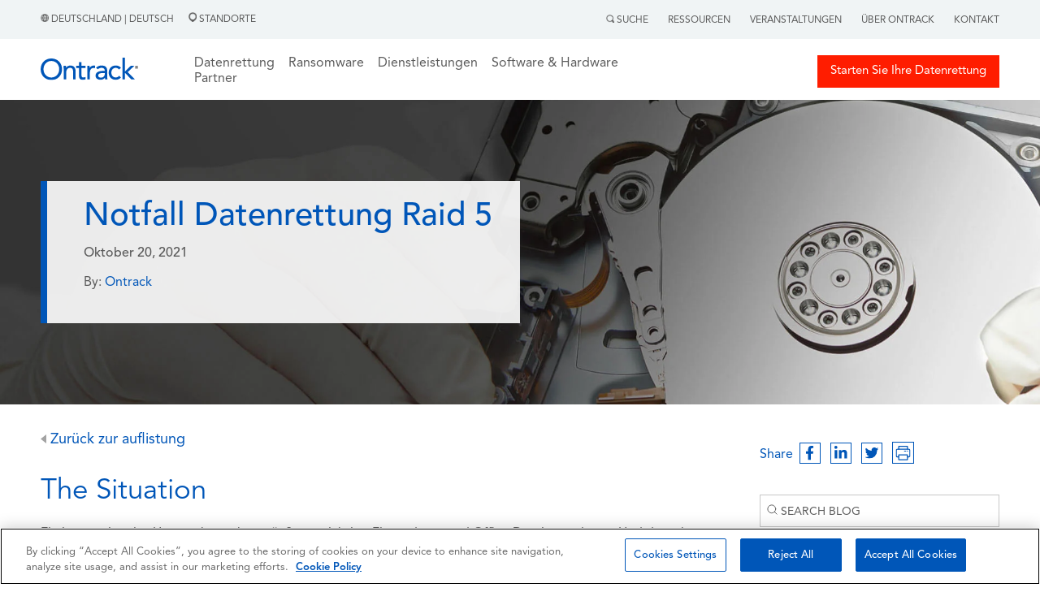

--- FILE ---
content_type: text/html; charset=UTF-8
request_url: https://www.ontrack.com/de-de/case-studies/raid-5-notfall-datenrettung
body_size: 15243
content:
<!doctype html><html><head>
    
<!-- OneTrust Cookies Consent Notice start for ontrack.com -->
<script type="text/javascript" src="https://cdn.cookielaw.org/consent/305136fd-1276-4f66-8f9a-e2861e121740/OtAutoBlock.js"></script>
<script type="text/javascript">
function OptanonWrapper() { }
</script>
<!-- OneTrust Cookies Consent Notice end for ontrack.com -->
    
<!-- Google Tag Manager -->
<script>(function(w,d,s,l,i){w[l]=w[l]||[];w[l].push({'gtm.start':
new Date().getTime(),event:'gtm.js'});var f=d.getElementsByTagName(s)[0],
j=d.createElement(s),dl=l!='dataLayer'?'&l='+l:''; j.setAttributeNode(d.createAttribute('data-ot-ignore')); j.async=true;j.src=
'https://www.googletagmanager.com/gtm.js?id='+i+dl;f.parentNode.insertBefore(j,f);
})(window,document,'script','dataLayer','GTM-T3CQCB4X');</script>
<!-- End Google Tag Manager -->


    <link rel="stylesheet" href="https://www.ontrack.com/hubfs/hub_generated/template_assets/1/114053160721/1767597976297/template_Main.min.css"> 
    <link rel="stylesheet" href="https://www.ontrack.com/hubfs/hub_generated/template_assets/1/122071010449/1767597976339/template_Blog.min.css">
    <meta charset="utf-8">
    <title>Notfall Datenrettung Raid 5</title>
    <meta name="description" content="Ein internationales Unternehmen hatte äußerst wichtige Finanzdaten und Office-Dateien verloren und das, ohne dass ein Backup-Plan vorhanden war.">
    
      <link rel="shortcut icon" href="https://www.ontrack.com/hubfs/favicon.ico">
    
    <meta name="viewport" content="width=device-width, initial-scale=1">

    
    <meta property="og:description" content="Ein internationales Unternehmen hatte äußerst wichtige Finanzdaten und Office-Dateien verloren und das, ohne dass ein Backup-Plan vorhanden war.">
    <meta property="og:title" content="Notfall Datenrettung Raid 5">
    <meta name="twitter:description" content="Ein internationales Unternehmen hatte äußerst wichtige Finanzdaten und Office-Dateien verloren und das, ohne dass ein Backup-Plan vorhanden war.">
    <meta name="twitter:title" content="Notfall Datenrettung Raid 5">

    

    
    <style>
a.cta_button{-moz-box-sizing:content-box !important;-webkit-box-sizing:content-box !important;box-sizing:content-box !important;vertical-align:middle}.hs-breadcrumb-menu{list-style-type:none;margin:0px 0px 0px 0px;padding:0px 0px 0px 0px}.hs-breadcrumb-menu-item{float:left;padding:10px 0px 10px 10px}.hs-breadcrumb-menu-divider:before{content:'›';padding-left:10px}.hs-featured-image-link{border:0}.hs-featured-image{float:right;margin:0 0 20px 20px;max-width:50%}@media (max-width: 568px){.hs-featured-image{float:none;margin:0;width:100%;max-width:100%}}.hs-screen-reader-text{clip:rect(1px, 1px, 1px, 1px);height:1px;overflow:hidden;position:absolute !important;width:1px}
</style>

<link rel="stylesheet" href="https://www.ontrack.com/hubfs/hub_generated/module_assets/1/133574109443/1764329597491/module_G-HSM1_Development.min.css">
<link rel="stylesheet" href="https://www.ontrack.com/hubfs/hub_generated/module_assets/1/122157700248/1742281193252/module_Blog_Post_Header.min.css">
 
  <style> 

    #hs_cos_wrapper_module_168761887557720 .moduleStyles {
  padding-top:100px;
  padding-bottom:100px;
  background-size:cover;
  background-position:center;
  background-repeat:no-repeat;
  background-image:url(https://www.ontrack.com/hubfs/img_1900x800_harddriverecovery-1.jpg);
}
 
    
  </style>

<link rel="stylesheet" href="https://www.ontrack.com/hubfs/hub_generated/module_assets/1/122152053796/1742281191160/module_Blog_Listing_Advertisement.min.css">
 
  <style> 
    #hs_cos_wrapper_module_168762580290922 .moduleStyles {
  margin-top:35px;
  position:relative;
  padding:20px 20px 50px 20px;
  background-image:url(https://www.ontrack.com/hubfs/blog_listing_item.jpg);
  background-size:cover;
  background-position:center center;
  margin-bottom:35px;
}
 
  </style>

<link rel="stylesheet" href="https://www.ontrack.com/hubfs/hub_generated/module_assets/1/125774590276/1742281405305/module_G-HSM15.min.css">
<link rel="stylesheet" href="https://www.ontrack.com/hubfs/hub_generated/module_assets/1/125774590597/1742281406578/module_G-HSM16.min.css">
<link rel="stylesheet" href="https://www.ontrack.com/hubfs/hub_generated/module_assets/1/125781212337/1742281409500/module_G-HSM17.min.css">
<link rel="stylesheet" href="https://www.ontrack.com/hubfs/hub_generated/module_assets/1/125781180568/1742281408002/module_G-HSM18.min.css">
    <script type="application/ld+json">
{
  "mainEntityOfPage" : {
    "@type" : "WebPage",
    "@id" : "https://www.ontrack.com/de-de/case-studies/raid-5-notfall-datenrettung"
  },
  "author" : {
    "name" : "Ontrack",
    "url" : "https://www.ontrack.com/de-de/case-studies/author/ontrack",
    "@type" : "Person"
  },
  "headline" : "Notfall Datenrettung Raid 5",
  "datePublished" : "2021-10-20T04:00:00.000Z",
  "dateModified" : "2024-09-27T09:32:17.985Z",
  "publisher" : {
    "name" : "Ontrack",
    "logo" : {
      "url" : "https://www.ontrack.com/hubfs/ontrack_by_kldiscovery.svg",
      "@type" : "ImageObject"
    },
    "@type" : "Organization"
  },
  "@context" : "https://schema.org",
  "@type" : "BlogPosting"
}
</script>


    


<meta property="og:url" content="https://www.ontrack.com/de-de/case-studies/raid-5-notfall-datenrettung">
<meta name="twitter:card" content="summary">

<link rel="canonical" href="https://www.ontrack.com/de-de/case-studies/raid-5-notfall-datenrettung">

<meta property="og:type" content="article">
<link rel="alternate" type="application/rss+xml" href="https://www.ontrack.com/de-de/case-studies/rss.xml">
<meta name="twitter:domain" content="www.ontrack.com">
<script src="//platform.linkedin.com/in.js" type="text/javascript">
    lang: de_DE
</script>

<meta http-equiv="content-language" content="de-de">
<link rel="alternate" hreflang="da-dk" href="https://www.ontrack.com/da-dk/case-studies/udfort-akut-raid-5-datarekonstruktion">
<link rel="alternate" hreflang="de-de" href="https://www.ontrack.com/de-de/case-studies/raid-5-notfall-datenrettung">
<link rel="alternate" hreflang="en-au" href="https://www.ontrack.com/en-au/case-studies/ontrack-performs-emergency-raid-5-data-recovery">
<link rel="alternate" hreflang="en-ca" href="https://www.ontrack.com/en-ca/case-studies/ontrack-performs-emergency-raid-5-data-recovery">
<link rel="alternate" hreflang="en-gb" href="https://www.ontrack.com/en-gb/case-studies/raid-5-recovery">
<link rel="alternate" hreflang="en-hk" href="https://www.ontrack.com/en-hk/case-studies/ontrack-performs-emergency-raid-5-data-recovery">
<link rel="alternate" hreflang="en-nz" href="https://www.ontrack.com/en-nz/case-studies/ontrack-performs-emergency-raid-5-data-recovery">
<link rel="alternate" hreflang="en-sg" href="https://www.ontrack.com/en-sg/case-studies/ontrack-performs-emergency-raid-5-data-recovery">
<link rel="alternate" hreflang="en-us" href="https://www.ontrack.com/en-us/case-studies/ontrack-performs-emergency-raid-5-data-recovery">
<link rel="alternate" hreflang="es-es" href="https://www.ontrack.com/es-es/estudios-casos/ontrack-lleva-a-cabo-la-recuperacion-de-datos-de-emergencia-de-raid-5">
<link rel="alternate" hreflang="fi-fi" href="https://www.ontrack.com/fi-fi/case-studies/ontrack-suorittaa-raid-5-tietojen-hatapalautuksen">
<link rel="alternate" hreflang="fr-fr" href="https://www.ontrack.com/fr-fr/etudes-cas/recuperation-raid-urgence">
<link rel="alternate" hreflang="it-ch" href="https://www.ontrack.com/it-ch/case-study/recupero-dati-raid-5-emergenza">
<link rel="alternate" hreflang="it-it" href="https://www.ontrack.com/it-it/case-study/recupero-dati-raid-5-in-emergenza">
<link rel="alternate" hreflang="ja-jp" href="https://www.ontrack.com/ja-jp/case-studies/ontrack-performs-emergency-raid-5-data-recovery">
<link rel="alternate" hreflang="nb-no" href="https://www.ontrack.com/nb-no/case-studies/ontrack-rekonstruerer-data-fra-raid-5">
<link rel="alternate" hreflang="nl-be" href="https://www.ontrack.com/nl-be/case-studies/ontrack-voert-emergency-raid-5-data-recovery-uit">
<link rel="alternate" hreflang="nl-nl" href="https://www.ontrack.com/nl-nl/case-studies/ontrack-voert-emergency-raid-5-gegevensherstel-uit">
<link rel="alternate" hreflang="pl-pl" href="https://www.ontrack.com/pl-pl/studium-przypadku/odzyskiwanie-danych-raid-5">
<link rel="alternate" hreflang="pt-pt" href="https://www.ontrack.com/pt-pt/estudos-casos/recuperacao-raid-5">
<link rel="alternate" hreflang="sv-se" href="https://www.ontrack.com/sv-se/case-studies/ibas-ontrack-utfor-express-raid-5-dataraddning">
<link rel="alternate" hreflang="zh-hk" href="https://www.ontrack.com/zh-hk/case-studies/emergency-raid-5-data-recovery">






  <meta name="generator" content="HubSpot"></head>
  <body>
    
<!-- Google Tag Manager (noscript) -->
<noscript><iframe src="https://www.googletagmanager.com/ns.html?id=GTM-T3CQCB4X" height="0" width="0" style="display:none;visibility:hidden"></iframe></noscript>
<!-- End Google Tag Manager (noscript) -->



<script>
  window.hsConversationsSettings = {
    disableAttachment: true
  }
</script>
     
     
     
     
     
     
     
    
     
    
     
    
    
    <div class="blog_header_hide_in_print_view">
      <div id="hs_cos_wrapper_module_16951279614121" class="hs_cos_wrapper hs_cos_wrapper_widget hs_cos_wrapper_type_module" style="" data-hs-cos-general-type="widget" data-hs-cos-type="module"> 
 
 
 


 

 


 



 


 

<div id="globalSearchModal" class="hiddenModal">
  <img alt="" id="GlobalSearch__Icon" class="closeGlobalSearch_____Icon" src="https://www.ontrack.com/hubfs/raw_assets/public/Ontrack/Images/CloseSearch.svg">
  <div id="innerModal" class="innerSearchModal">
    
  </div>
</div>

<div class="global_header_sticky_menu">
  <div class="global_top_tier_menu">
    <div class="bodyContainer">
      <div class="global_top_tier_wrapper">
        <div class="global_top_tier_left_menu_area">
          <p class="the_language_paragraph">
            <a class="theLocationLinkURL" href="https://www.ontrack.com/en-us/country-selection">
              <img alt="" class="grayHeaderGlobe" src="https://www.ontrack.com/hubfs/raw_assets/public/Ontrack/Images/Gray_Globe.png">  
   

     

   

     

   

     

   

     
      Deutschland | Deutsch 
     

   

     

   

     

   

     

   

     

   

     

   

     

   

     

   

     

   

     

   

     

   

     

   

     

   

     

   

     

   

     

   

     

   

     

   

     

   

     

   

     

   

     

   

     

   

     

   

            </a>
            <a class="theLocationLinkURL" href="https://www.ontrack.com/de-de/standorte">
              <span class="locations_link_container"><img class="grayLocationPin" alt="" src="https://www.ontrack.com/hubfs/raw_assets/public/Ontrack/Images/Gray-Location.png">  
   

     

   

     

   

     

   

     
      Standorte 
     

   

     

   

     

   

     

   

     

   

     

   

     

   

     

   

     

   

     

   

     

   

     

   

     

   

     

   

     

   

     

   

     

   

     

   

     

   

     

   

     

   

     

   

     

   

     

   
 </span>
            </a>
          </p>
        </div>
        <div class="global_top_tier_right_menu_area">
          

          <ul class="topTierGlobalMenu">
            <li class="topTierGlobalMenu__items"> <span id="searchActivator"> <img class="graySearchMag" alt="" src="https://www.ontrack.com/hubfs/raw_assets/public/Ontrack/Images/Gray-Search.png">  
   

     

   

     

   

     

   

     
      Suche 
     

   

     

   

     

   

     

   

     

   

     

   

     

   

     

   

     

   

     

   

     

   

     

   

     

   

     

   

     

   

     

   

     

   

     

   

     

   

     

   

     

   

     

   

     

   

     

   
 </span>
              <div class="globalSearchForm hideForm">
                <img id="closeSearchForm" class="closeSearchIcon" alt="" src="https://www.ontrack.com/hubfs/raw_assets/public/Ontrack/Images/xmark-regular.png"> 
                <form id="globalSearchForm" class="global_search_form">
                  <input id="globalSearchInput" class="globalSearchInput" type="text" placeholder="Suche"> 
                </form>
              </div>
            </li>
             
              <li class="topTierGlobalMenu__items RightMenuLinks"><a class="topTierGlobalMenu__links" href="https://www.ontrack.com/de-de/ressourcen"> Ressourcen</a></li>
             
              <li class="topTierGlobalMenu__items RightMenuLinks"><a class="topTierGlobalMenu__links" href="https://www.ontrack.com/de-de/veranstaltungen"> Veranstaltungen</a></li>
             
              <li class="topTierGlobalMenu__items RightMenuLinks"><a class="topTierGlobalMenu__links" href="https://www.ontrack.com/de-de/unternehmen"> Über Ontrack</a></li>
             
              <li class="topTierGlobalMenu__items RightMenuLinks"><a class="topTierGlobalMenu__links" href="https://www.ontrack.com/de-de/kontakt"> Kontakt</a></li>
             
          </ul>

        </div>
      </div>
    </div>
  </div>
   
  <div class="mainGlobalMenu">
    <div id="makeMeRelative" class="bodyContainer">
      <div class="mainGlobalMenu__Wrapper">
        <div class="mainGlobalMenu__Logo__Area">
          <div class="logo_area__wrapper">
            <div class="logo_area__bars_container">
              <img class="DesktopBars" alt="" src="https://www.ontrack.com/hubfs/raw_assets/public/Ontrack/Images/mobileBars.svg">
            </div>
            <div class="logo_area__image_container">
              
               
              <a href="https://www.ontrack.com/de-de/">
              
                
                
                  
                
                 
                <img class="globalLogo" src="https://www.ontrack.com/hubfs/Logo.svg" alt="Ontrack" loading="lazy" width="120" height="41" style="max-width: 100%; height: auto;">
                
              </a>
            </div>
          </div>
        </div>

     <div class="mainGlobalMenu__MegaMenu__Area">
  <ul class="topTiermegaMenu">
    
    <li class="topTiermegaMenu_items">

      
      
      

      
      
        Datenrettung
      


      
      
      

      
      <div class="megaMenuContainer">
        <div class="megaMenuContainer__Link__wrapper">
          
          
          <div class="megaMenuContainer__Link__Item">
            
            
              
              
               <a href="https://www.ontrack.com/de-de/datenrettung/alle-gerate">
                <h5 class="megaMenuColumnHeadlines">Nach Gerät</h5>
            </a>

            
            <div>
              <ul class="megaMenuChild__ul">
                
                <li class="megaMenuChild__ul__items">
                  
                  
                  <a class="megaMenuChild__ul__links" href="https://www.ontrack.com/de-de/datenrettung/desktop">
                    Datenrettung Desktop
                  </a>
                </li>
                
                <li class="megaMenuChild__ul__items">
                  
                  
                  <a class="megaMenuChild__ul__links" href="https://www.ontrack.com/de-de/datenrettung/laptop">
                    Datenrettung Laptop
                  </a>
                </li>
                
                <li class="megaMenuChild__ul__items">
                  
                  
                  <a class="megaMenuChild__ul__links" href="https://www.ontrack.com/de-de/datenrettung/externe-festplatte">
                    Datenrettung Externe Festplatte
                  </a>
                </li>
                
                <li class="megaMenuChild__ul__items">
                  
                  
                  <a class="megaMenuChild__ul__links" href="https://www.ontrack.com/de-de/datenrettung/nas-datenrettung">
                    Datenrettung NAS
                  </a>
                </li>
                
                <li class="megaMenuChild__ul__items">
                  
                  
                  <a class="megaMenuChild__ul__links" href="https://www.ontrack.com/de-de/datenrettung/server">
                    Datenrettung Server
                  </a>
                </li>
                
                <li class="megaMenuChild__ul__items">
                  
                  
                  <a class="megaMenuChild__ul__links" href="https://www.ontrack.com/de-de/datenrettung/raid">
                    Datenrettung RAID
                  </a>
                </li>
                
                <li class="megaMenuChild__ul__items">
                  
                  
                  <a class="megaMenuChild__ul__links" href="https://www.ontrack.com/de-de/datenrettung/tape">
                    Datenrettung Tape
                  </a>
                </li>
                
                <li class="megaMenuChild__ul__items">
                  
                  
                  <a class="megaMenuChild__ul__links" href="https://www.ontrack.com/de-de/datenrettung/handy">
                    Datenrettung iPhone &amp; Android
                  </a>
                </li>
                
                <li class="megaMenuChild__ul__items">
                  
                  
                  <a class="megaMenuChild__ul__links" href="https://www.ontrack.com/de-de/datenrettung/alle-gerate">
                    <b>Alle Geräte</b>
                  </a>
                </li>
                
              </ul>
            </div>

            
            

          </div>
          
          <div class="megaMenuContainer__Link__Item">
            
            
              
              
               <a href="https://www.ontrack.com/de-de/datenrettung/alle-losungen">
                <h5 class="megaMenuColumnHeadlines">Nach Lösung</h5>
            </a>

            
            <div>
              <ul class="megaMenuChild__ul">
                
                <li class="megaMenuChild__ul__items">
                  
                  
                  <a class="megaMenuChild__ul__links" href="https://www.ontrack.com/de-de/datenrettung/fotos">
                    Datenrettung Foto
                  </a>
                </li>
                
                <li class="megaMenuChild__ul__items">
                  
                  
                  <a class="megaMenuChild__ul__links" href="https://www.ontrack.com/de-de/datenrettung/datenbank">
                    Datenrettung Database
                  </a>
                </li>
                
                <li class="megaMenuChild__ul__items">
                  
                  
                  <a class="megaMenuChild__ul__links" href="https://www.ontrack.com/de-de/datenrettung/dateien">
                    Datenrettung von Dateien
                  </a>
                </li>
                
                <li class="megaMenuChild__ul__items">
                  
                  
                  <a class="megaMenuChild__ul__links" href="https://www.ontrack.com/de-de/datenrettung/ransomware">
                    Datenrettung Ransomware
                  </a>
                </li>
                
                <li class="megaMenuChild__ul__items">
                  
                  
                  <a class="megaMenuChild__ul__links" href="https://www.ontrack.com/de-de/datenrettung/linux">
                    Datenrettung Linux
                  </a>
                </li>
                
                <li class="megaMenuChild__ul__items">
                  
                  
                  <a class="megaMenuChild__ul__links" href="https://www.ontrack.com/de-de/datenrettung/windows">
                    Datenrettung Windows
                  </a>
                </li>
                
                <li class="megaMenuChild__ul__items">
                  
                  
                  <a class="megaMenuChild__ul__links" href="https://www.ontrack.com/de-de/datenrettung/cctv">
                    Datenrettung CCTV
                  </a>
                </li>
                
                <li class="megaMenuChild__ul__items">
                  
                  
                  <a class="megaMenuChild__ul__links" href="https://www.ontrack.com/de-de/datenrettung/remote">
                    Datenrettung Remote
                  </a>
                </li>
                
                <li class="megaMenuChild__ul__items">
                  
                  
                  <a class="megaMenuChild__ul__links" href="https://www.ontrack.com/de-de/datenrettung/alle-losungen">
                    <b>Alle Lösung</b>
                  </a>
                </li>
                
              </ul>
            </div>

            
            

          </div>
          
          <div class="megaMenuContainer__Link__Item">
            
            
              
              
               <a href="https://www.ontrack.com/de-de/datenrettung/alle-branchen">
                <h5 class="megaMenuColumnHeadlines">Nach Branchen</h5>
            </a>

            
            <div>
              <ul class="megaMenuChild__ul">
                
                <li class="megaMenuChild__ul__items">
                  
                  
                  <a class="megaMenuChild__ul__links" href="https://www.ontrack.com/de-de/datenrettung/kleine-unternehmen">
                    Kleines Unternehmen
                  </a>
                </li>
                
                <li class="megaMenuChild__ul__items">
                  
                  
                  <a class="megaMenuChild__ul__links" href="https://www.ontrack.com/de-de/datenrettung/unternehmen">
                    Unternehmen
                  </a>
                </li>
                
                <li class="megaMenuChild__ul__items">
                  
                  
                  <a class="megaMenuChild__ul__links" href="https://www.ontrack.com/de-de/datenrettung/einzelpersonen">
                    Privatanwender
                  </a>
                </li>
                
                <li class="megaMenuChild__ul__items">
                  
                  
                  <a class="megaMenuChild__ul__links" href="https://www.ontrack.com/de-de/datenrettung/regierung">
                    Regierung
                  </a>
                </li>
                
                <li class="megaMenuChild__ul__items">
                  
                  
                  <a class="megaMenuChild__ul__links" href="https://www.ontrack.com/de-de/datenrettung/gesundheitswesen">
                    Gesundheitswesen
                  </a>
                </li>
                
                <li class="megaMenuChild__ul__items">
                  
                  
                  <a class="megaMenuChild__ul__links" href="https://www.ontrack.com/de-de/datenrettung/it-und-cybersicherheit">
                    IT &amp; Cybersicherheit
                  </a>
                </li>
                
                <li class="megaMenuChild__ul__items">
                  
                  
                  <a class="megaMenuChild__ul__links" href="https://www.ontrack.com/de-de/datenrettung/bildung">
                    Bildung
                  </a>
                </li>
                
                <li class="megaMenuChild__ul__items">
                  
                  
                  <a class="megaMenuChild__ul__links" href="https://www.ontrack.com/de-de/datenrettung/berater">
                    Berater
                  </a>
                </li>
                
                <li class="megaMenuChild__ul__items">
                  
                  
                  <a class="megaMenuChild__ul__links" href="https://www.ontrack.com/de-de/datenrettung/alle-branchen">
                    <b>Alle Branchen</b>
                  </a>
                </li>
                
              </ul>
            </div>

            
            

          </div>
          

          
          <div id="trustPilot_MenuContainer" class="megaMenuContainer__Link__Item">
            <div class="trust_stars_container">
              <i class="TrustStars fa-solid fa-star"></i>
              <i class="TrustStars fa-solid fa-star"></i>
              <i class="TrustStars fa-solid fa-star"></i>
              <i class="TrustStars fa-solid fa-star"></i>
              <i class="TrustStars fa-solid fa-star-sharp-half"></i>
            </div>

            <div>
              <p class="trust_pilot_quote"><em>doch dankt Ontrack sind sie wieder da.</em></p>
              <p class="trust_pilot_name">Niklas Vogt | November 28</p>
            </div>

            <div class="start_your_quote_button_container">
              
              
              <a class="megaMenuHeaderButtonOne" href="https://www.ontrack.com/de-de/datenrettung/start">
                <i class="emergencyIcon fa-solid fa-triangle-exclamation"></i>
                Datenrettung Starten
              </a>
            </div>

            <div class="job_tracker_button_container">
              
              
              <a class="megaMenuHeaderTwoOne" href="https://www.ontrack.com/de-de/kontakt">
                <i class="fileIcon fa-solid fa-files"></i>
                Kontakt
              </a>
            </div>

          </div>

        </div>
      </div>
      

    </li>
    
    <li class="topTiermegaMenu_items">

      
      
      

      
      
        <a href="https://www.ontrack.com/de-de/datenrettung/ransomware" class="topTierGlobalMenu__links">
          Ransomware
        </a>
      


      
      
      

      

    </li>
    
    <li class="topTiermegaMenu_items">

      
      
      

      
      
        Dienstleistungen
      


      
      
      

      
      <div class="megaMenuContainer">
        <div class="megaMenuContainer__Link__wrapper">
          
          
          <div class="megaMenuContainer__Link__Item">
            
            
              
              
               <a href="https://www.ontrack.com/de-de/datenrettung">
                <h5 class="megaMenuColumnHeadlines">Datenrettung</h5>
            </a>

            
            <div>
              <ul class="megaMenuChild__ul">
                
                <li class="megaMenuChild__ul__items">
                  
                  
                  <a class="megaMenuChild__ul__links" href="https://www.ontrack.com/de-de/datenrettung/desktop">
                    Datenrettung Desktop
                  </a>
                </li>
                
                <li class="megaMenuChild__ul__items">
                  
                  
                  <a class="megaMenuChild__ul__links" href="https://www.ontrack.com/de-de/datenrettung/externe-festplatte">
                    Datenrettung Externe Festplatte
                  </a>
                </li>
                
                <li class="megaMenuChild__ul__items">
                  
                  
                  <a class="megaMenuChild__ul__links" href="https://www.ontrack.com/de-de/datenrettung/sd-karte">
                    Datenrettung Flash/SD-karte
                  </a>
                </li>
                
                <li class="megaMenuChild__ul__items">
                  
                  
                  <a class="megaMenuChild__ul__links" href="https://www.ontrack.com/de-de/datenrettung/raid">
                    Datenrettung RAID
                  </a>
                </li>
                
                <li class="megaMenuChild__ul__items">
                  
                  
                  <a class="megaMenuChild__ul__links" href="https://www.ontrack.com/de-de/datenrettung/handy">
                    Datenrettung iPhone &amp; Android
                  </a>
                </li>
                
                <li class="megaMenuChild__ul__items">
                  
                  
                  <a class="megaMenuChild__ul__links" href="https://www.ontrack.com/de-de/datenrettung/dateien">
                    Dateiwiederherstellung
                  </a>
                </li>
                
                <li class="megaMenuChild__ul__items">
                  
                  
                  <a class="megaMenuChild__ul__links" href="https://www.ontrack.com/de-de/datenrettung/ransomware">
                    Ransomware-Wiederherstellung
                  </a>
                </li>
                
              </ul>
            </div>

            
            

          </div>
          
          <div class="megaMenuContainer__Link__Item">
            
            
              
              
               <a href="https://www.ontrack.com/de-de/dienstleistungen/tape">
                <h5 class="megaMenuColumnHeadlines">Tape Services</h5>
            </a>

            
            <div>
              <ul class="megaMenuChild__ul">
                
                <li class="megaMenuChild__ul__items">
                  
                  
                  <a class="megaMenuChild__ul__links" href="https://www.ontrack.com/de-de/dienstleistungen/tape/katalogisierung">
                    Tape Audit, Index, Catalog
                  </a>
                </li>
                
                <li class="megaMenuChild__ul__items">
                  
                  
                  <a class="megaMenuChild__ul__links" href="https://www.ontrack.com/de-de/dienstleistungen/tape/wiederherstellung">
                    Tape, Restore, Extract
                  </a>
                </li>
                
                <li class="megaMenuChild__ul__items">
                  
                  
                  <a class="megaMenuChild__ul__links" href="https://www.ontrack.com/de-de/datenrettung/tape">
                    Tape Datenrettung
                  </a>
                </li>
                
                <li class="megaMenuChild__ul__items">
                  
                  
                  <a class="megaMenuChild__ul__links" href="https://www.ontrack.com/de-de/dienstleistungen/tape/migration">
                    Tape Migration, Konsolidierung
                  </a>
                </li>
                
                <li class="megaMenuChild__ul__items">
                  
                  
                  <a class="megaMenuChild__ul__links" href="https://www.ontrack.com/de-de/dienstleistungen/tape/audit">
                    Tape, Managed Services
                  </a>
                </li>
                
              </ul>
            </div>

            
            
              
                
                
                <a href="https://www.ontrack.com/de-de/dienstleistungen/daten-sicher-loeschen">
                  <h5 class="megaMenuColumnHeadlines">Datenvernichtung</h5>
                </a>
              

              <div>
                <ul class="megaMenuChild__ul">
                  
                  <li class="megaMenuChild__ul__items">
                    
                    
                    <a class="megaMenuChild__ul__links" href="https://www.ontrack.com/de-de/dienstleistungen/verifizierung">
                      Dienste zur Überprüfung der Löschung
                    </a>
                  </li>
                  
                </ul>
              </div>
            

          </div>
          
          <div class="megaMenuContainer__Link__Item">
            
            
              <h5 class="megaMenuColumnHeadlines">Andere Dienstleistungen</h5>
            
            <div>
              <ul class="megaMenuChild__ul">
                
                <li class="megaMenuChild__ul__items">
                  
                  
                  <a class="megaMenuChild__ul__links" href="https://www.ontrack.com/de-de/dienstleistungen/ediscovery">
                    eDiscovery
                  </a>
                </li>
                
              </ul>
            </div>

            
            

          </div>
          

          
          <div id="trustPilot_MenuContainer" class="megaMenuContainer__Link__Item">
            <div class="trust_stars_container">
              <i class="TrustStars fa-solid fa-star"></i>
              <i class="TrustStars fa-solid fa-star"></i>
              <i class="TrustStars fa-solid fa-star"></i>
              <i class="TrustStars fa-solid fa-star"></i>
              <i class="TrustStars fa-solid fa-star-sharp-half"></i>
            </div>

            <div>
              <p class="trust_pilot_quote"><em>Alle Daten konnten sie retten.</em></p>
              <p class="trust_pilot_name">Sibe | Dezember 08</p>
            </div>

            <div class="start_your_quote_button_container">
              
              
              <a class="megaMenuHeaderButtonOne" href="https://www.ontrack.com/de-de/datenrettung/start">
                <i class="emergencyIcon fa-solid fa-triangle-exclamation"></i>
                Datenrettung Starten
              </a>
            </div>

            <div class="job_tracker_button_container">
              
              
              <a class="megaMenuHeaderTwoOne" href="https://www.ontrack.com/de-de/kontakt">
                <i class="fileIcon fa-solid fa-files"></i>
                Kontakt
              </a>
            </div>

          </div>

        </div>
      </div>
      

    </li>
    
    <li class="topTiermegaMenu_items">

      
      
      

      
      
        Software &amp; Hardware
      


      
      
      

      
      <div class="megaMenuContainer">
        <div class="megaMenuContainer__Link__wrapper">
          
          
          <div class="megaMenuContainer__Link__Item">
            
            
              
              
               <a href="https://www.ontrack.com/de-de/software/easyrecovery">
                <h5 class="megaMenuColumnHeadlines">Ontrack EasyRecovery</h5>
            </a>

            
            <div>
              <ul class="megaMenuChild__ul">
                
                <li class="megaMenuChild__ul__items">
                  
                  
                  <a class="megaMenuChild__ul__links" href="https://www.ontrack.com/de-de/software/easyrecovery/windows">
                    EasyRecovery für Windows
                  </a>
                </li>
                
                <li class="megaMenuChild__ul__items">
                  
                  
                  <a class="megaMenuChild__ul__links" href="https://www.ontrack.com/de-de/software/easyrecovery/mac">
                    EasyRecovery für Mac
                  </a>
                </li>
                
                <li class="megaMenuChild__ul__items">
                  
                  
                  <a class="megaMenuChild__ul__links" href="https://www.ontrack.com/de-de/software/easyrecovery/fotos">
                    EasyRecovery für Fotos
                  </a>
                </li>
                
                <li class="megaMenuChild__ul__items">
                  
                  
                  <a class="megaMenuChild__ul__links" href="https://www.ontrack.com/de-de/software/easyrecovery/iphone">
                    EasyRecovery für iPhone
                  </a>
                </li>
                
              </ul>
            </div>

            
            
              
                
                
                <a href="https://www.ontrack.com/de-de/software/powercontrols">
                  <h5 class="megaMenuColumnHeadlines">Ontrack PowerControls</h5>
                </a>
              

              <div>
                <ul class="megaMenuChild__ul">
                  
                  <li class="megaMenuChild__ul__items">
                    
                    
                    <a class="megaMenuChild__ul__links" href="https://www.ontrack.com/de-de/software/powercontrols/exchange">
                      PowerControls Exchange
                    </a>
                  </li>
                  
                  <li class="megaMenuChild__ul__items">
                    
                    
                    <a class="megaMenuChild__ul__links" href="https://www.ontrack.com/de-de/software/powercontrols/sharepoint">
                      PowerControls Sharepoint
                    </a>
                  </li>
                  
                  <li class="megaMenuChild__ul__items">
                    
                    
                    <a class="megaMenuChild__ul__links" href="https://www.ontrack.com/de-de/software/powercontrols/sql">
                      PowerControls SQL
                    </a>
                  </li>
                  
                </ul>
              </div>
            

          </div>
          
          <div class="megaMenuContainer__Link__Item">
            
            
              
              
               <a href="https://www.ontrack.com/de-de/software/datenloeschung">
                <h5 class="megaMenuColumnHeadlines">Software zur Datenlöschung</h5>
            </a>

            
            <div>
              <ul class="megaMenuChild__ul">
                
                <li class="megaMenuChild__ul__items">
                  
                  
                  <a class="megaMenuChild__ul__links" href="https://www.ontrack.com/de-de/software/datenloeschung/festplatte">
                    Festplatte
                  </a>
                </li>
                
                <li class="megaMenuChild__ul__items">
                  
                  
                  <a class="megaMenuChild__ul__links" href="https://www.ontrack.com/de-de/software/datenloeschung/dateien">
                    Dateien löschen
                  </a>
                </li>
                
                <li class="megaMenuChild__ul__items">
                  
                  
                  <a class="megaMenuChild__ul__links" href="https://www.ontrack.com/de-de/software/datenloeschung/smartphone">
                    Smartphone löschen
                  </a>
                </li>
                
                <li class="megaMenuChild__ul__items">
                  
                  
                  <a class="megaMenuChild__ul__links" href="https://www.ontrack.com/de-de/software/datenloeschung/flash">
                    Flash Daten löschen
                  </a>
                </li>
                
                <li class="megaMenuChild__ul__items">
                  
                  
                  <a class="megaMenuChild__ul__links" href="https://www.ontrack.com/de-de/software/datenloeschung/lun">
                    LUN Datenlöschung
                  </a>
                </li>
                
                <li class="megaMenuChild__ul__items">
                  
                  
                  <a class="megaMenuChild__ul__links" href="https://www.ontrack.com/de-de/software/datenloeschung/management-konsole">
                    Management Konsole
                  </a>
                </li>
                
                <li class="megaMenuChild__ul__items">
                  
                  
                  <a class="megaMenuChild__ul__links" href="https://www.ontrack.com/de-de/software/datenloeschung/hosted-erase">
                    Hosted Erase
                  </a>
                </li>
                
                <li class="megaMenuChild__ul__items">
                  
                  
                  <a class="megaMenuChild__ul__links" href="https://www.ontrack.com/de-de/software/datenloeschung/toolkit">
                    Datenlöschung Toolkit
                  </a>
                </li>
                
              </ul>
            </div>

            
            

          </div>
          
          <div class="megaMenuContainer__Link__Item">
            
            
              
              
               <a href="https://www.ontrack.com/de-de/hardware/datenloeschung">
                <h5 class="megaMenuColumnHeadlines">Hardware zur Datenlöschung</h5>
            </a>

            
            <div>
              <ul class="megaMenuChild__ul">
                
                <li class="megaMenuChild__ul__items">
                  
                  
                  <a class="megaMenuChild__ul__links" href="https://www.ontrack.com/de-de/hardware/datenloeschung/degausser">
                    Degausser
                  </a>
                </li>
                
                <li class="megaMenuChild__ul__items">
                  
                  
                  <a class="megaMenuChild__ul__links" href="https://www.ontrack.com/de-de/hardware/datenloeschung/schredder">
                    Schredder
                  </a>
                </li>
                
              </ul>
            </div>

            
            

          </div>
          

          
          <div id="trustPilot_MenuContainer" class="megaMenuContainer__Link__Item">
            <div class="trust_stars_container">
              <i class="TrustStars fa-solid fa-star"></i>
              <i class="TrustStars fa-solid fa-star"></i>
              <i class="TrustStars fa-solid fa-star"></i>
              <i class="TrustStars fa-solid fa-star"></i>
              <i class="TrustStars fa-solid fa-star-sharp-half"></i>
            </div>

            <div>
              <p class="trust_pilot_quote"><em>Top Service Bin sehr erleichtert!</em></p>
              <p class="trust_pilot_name">Michael | Januar 10</p>
            </div>

            <div class="start_your_quote_button_container">
              
              
              <a class="megaMenuHeaderButtonOne" href="https://www.ontrack.com/de-de/datenrettung/start">
                <i class="emergencyIcon fa-solid fa-triangle-exclamation"></i>
                Datenrettung Starten
              </a>
            </div>

            <div class="job_tracker_button_container">
              
              
              <a class="megaMenuHeaderTwoOne" href="https://www.ontrack.com/de-de/kontakt">
                <i class="fileIcon fa-solid fa-files"></i>
                Kontakt
              </a>
            </div>

          </div>

        </div>
      </div>
      

    </li>
    
    <li class="topTiermegaMenu_items">

      
      
      

      
      
        Partner
      


      
      
      

      
      <div class="megaMenuContainer">
        <div class="megaMenuContainer__Link__wrapper">
          
          
          <div class="megaMenuContainer__Link__Item">
            
            
              <h5 class="megaMenuColumnHeadlines">Ontrack Partner</h5>
            
            <div>
              <ul class="megaMenuChild__ul">
                
                <li class="megaMenuChild__ul__items">
                  
                  
                  <a class="megaMenuChild__ul__links" href="https://www.ontrack.com/de-de/partner/autorisierte">
                    Autorisierte Partnerprogramm
                  </a>
                </li>
                
                <li class="megaMenuChild__ul__items">
                  
                  
                  <a class="megaMenuChild__ul__links" href="https://www.ontrack.com/de-de/partner/autorisierte/marketing-material">
                    Autorisierte Partner-Ressourcen
                  </a>
                </li>
                
              </ul>
            </div>

            
            

          </div>
          
          <div class="megaMenuContainer__Link__Item">
            
            
              <h5 class="megaMenuColumnHeadlines">Technologie-Partner</h5>
            
            <div>
              <ul class="megaMenuChild__ul">
                
                <li class="megaMenuChild__ul__items">
                  
                  
                  <a class="megaMenuChild__ul__links" href="https://www.ontrack.com/de-de/partner/apple">
                    Apple
                  </a>
                </li>
                
                <li class="megaMenuChild__ul__items">
                  
                  
                  <a class="megaMenuChild__ul__links" href="https://www.ontrack.com/de-de/partner/buffalo">
                    Buffalo
                  </a>
                </li>
                
                <li class="megaMenuChild__ul__items">
                  
                  
                  <a class="megaMenuChild__ul__links" href="https://www.ontrack.com/de-de/partner/dell">
                    Dell
                  </a>
                </li>
                
                <li class="megaMenuChild__ul__items">
                  
                  
                  <a class="megaMenuChild__ul__links" href="https://www.ontrack.com/de-de/partner/dell-emc">
                    Dell EMC
                  </a>
                </li>
                
                <li class="megaMenuChild__ul__items">
                  
                  
                  <a class="megaMenuChild__ul__links" href="https://www.ontrack.com/de-de/partner/toshiba">
                    Toshiba
                  </a>
                </li>
                
                <li class="megaMenuChild__ul__items">
                  
                  
                  <a class="megaMenuChild__ul__links" href="https://www.ontrack.com/de-de/partner/ibm">
                    IBM
                  </a>
                </li>
                
                <li class="megaMenuChild__ul__items">
                  
                  
                  <a class="megaMenuChild__ul__links" href="https://www.ontrack.com/de-de/partner/kingston">
                    Kingston
                  </a>
                </li>
                
              </ul>
            </div>

            
            

          </div>
          
          <div class="megaMenuContainer__Link__Item">
            
            
              <h5 class="megaMenuColumnHeadlines">Technologie-Partner</h5>
            
            <div>
              <ul class="megaMenuChild__ul">
                
                <li class="megaMenuChild__ul__items">
                  
                  
                  <a class="megaMenuChild__ul__links" href="https://www.ontrack.com/de-de/partner/netapp">
                    NetApp
                  </a>
                </li>
                
                <li class="megaMenuChild__ul__items">
                  
                  
                  <a class="megaMenuChild__ul__links" href="https://www.ontrack.com/de-de/partner/qnap">
                    Qnap
                  </a>
                </li>
                
                <li class="megaMenuChild__ul__items">
                  
                  
                  <a class="megaMenuChild__ul__links" href="https://www.ontrack.com/de-de/partner/sandisk">
                    SanDisk
                  </a>
                </li>
                
                <li class="megaMenuChild__ul__items">
                  
                  
                  <a class="megaMenuChild__ul__links" href="https://www.ontrack.com/de-de/partner/synology">
                    Synology
                  </a>
                </li>
                
                <li class="megaMenuChild__ul__items">
                  
                  
                  <a class="megaMenuChild__ul__links" href="https://www.ontrack.com/de-de/partner/vmware">
                    VMware
                  </a>
                </li>
                
                <li class="megaMenuChild__ul__items">
                  
                  
                  <a class="megaMenuChild__ul__links" href="https://www.ontrack.com/de-de/partner/western-digital">
                    Western Digital
                  </a>
                </li>
                
              </ul>
            </div>

            
            

          </div>
          

          
          <div id="trustPilot_MenuContainer" class="megaMenuContainer__Link__Item">
            <div class="trust_stars_container">
              <i class="TrustStars fa-solid fa-star"></i>
              <i class="TrustStars fa-solid fa-star"></i>
              <i class="TrustStars fa-solid fa-star"></i>
              <i class="TrustStars fa-solid fa-star"></i>
              <i class="TrustStars fa-solid fa-star-sharp-half"></i>
            </div>

            <div>
              <p class="trust_pilot_quote"><em>Meine Daten wurden gerettet!</em></p>
              <p class="trust_pilot_name">Mario | April 05</p>
            </div>

            <div class="start_your_quote_button_container">
              
              
              <a class="megaMenuHeaderButtonOne" href="/de-de/partner/autorisierte#signup">
                <i class="emergencyIcon fa-solid fa-triangle-exclamation"></i>
                Registrierung
              </a>
            </div>

            <div class="job_tracker_button_container">
              
              
              <a class="megaMenuHeaderTwoOne" href="https://www.ontrack.com/de-de/partner/autorisierte">
                <i class="fileIcon fa-solid fa-files"></i>
                Mehr erfahren
              </a>
            </div>

          </div>

        </div>
      </div>
      

    </li>
    
  </ul>
</div>


         

        <div class="mobile_menu__button__container">
         
    
      <span class="MainNavButtonOne">
       <div class="hs-web-interactive-inline" style="" data-hubspot-wrapper-cta-id="200833954609"> 
 <a href="https://cta-service-cms2.hubspot.com/web-interactives/public/v1/track/click?encryptedPayload=AVxigLI2qZx8mIfrBdeBszGoTyrSJ7XWW2zG1KSA8pPXJ%2BnmCLHKr591Ipz0trsHwt8uZbiFL5FLc1PgP37LMEkmA%2BL3onVwbJ7imeng%2FsoaxfobqeAAzUMx79M37z1luZEX0OWEIxhBp7PylKz%2B%2FHqgTbT%2FjwQed2A%3D&amp;portalId=5218324" class="hs-inline-web-interactive-200833954609   " data-hubspot-cta-id="200833954609"> 0800 72 43 150 </a> 
</div>
      </span>
    
  
    
      <span class="MainNavTabletButtonTwo">
 <div class="hs-web-interactive-inline" style="" data-hubspot-wrapper-cta-id="200855252018"> 
 <a href="https://cta-service-cms2.hubspot.com/web-interactives/public/v1/track/click?encryptedPayload=AVxigLKz4CDY975zWfWtu41oMl4GJKQ%2B0rmn%2FnlEkWIQciNatxzdH713HsnbOY%2FxqGk5evp5wpiw%2BHrV9Qn5NOmWSV2wlTiRL%2BEY7SXaW9jDduHwPJIH2VHlOk0rtPJs6a16knMMwzOPDTHKNztrOyF9uLghhriIhoAtGTQdh0n25j0umDJ3dcZVSqpsIsPZ5B1R1UrBpw%3D%3D&amp;portalId=5218324" class="hs-inline-web-interactive-200855252018   " data-hubspot-cta-id="200855252018"> Starten Sie Ihre Datenrettung </a> 
</div>
      </span>
    
  
</div>

</div>

        </div>


      </div>
    </div>


<div class="headerSpacer"></div>



 

<div class="mainGlobalTabletMenu">
  <div class="bodyContainer">
    <div class="globalTabletWrapper">
      <div class="globalTablet__Bars__Area">
        <div class="globalTabletLogoWrapper">
          <div class="globalTabletBarsItem">
            <img class="DesktopBars" alt="" src="https://www.ontrack.com/hubfs/raw_assets/public/Ontrack/Images/mobileBars.svg">
          </div>
          <div class="globalTabletLogoItem">
            
            
            <a href="https://www.ontrack.com/de-de/">
            
              
              
                
              
               
              <img class="globalLogo" src="https://www.ontrack.com/hubfs/Logo.svg" alt="Ontrack" loading="lazy" width="120" height="41" style="max-width: 100%; height: auto;">
              
            </a>
          </div>
        </div>
      </div>
      <div class="globalTablet__Button__Area">
        
   <div class="mobile_menu__button__container">
  
    
      <span class="MainNavButtonOne">
       <div class="hs-web-interactive-inline" style="" data-hubspot-wrapper-cta-id="200833954609"> 
 <a href="https://cta-service-cms2.hubspot.com/web-interactives/public/v1/track/click?encryptedPayload=AVxigLI2qZx8mIfrBdeBszGoTyrSJ7XWW2zG1KSA8pPXJ%2BnmCLHKr591Ipz0trsHwt8uZbiFL5FLc1PgP37LMEkmA%2BL3onVwbJ7imeng%2FsoaxfobqeAAzUMx79M37z1luZEX0OWEIxhBp7PylKz%2B%2FHqgTbT%2FjwQed2A%3D&amp;portalId=5218324" class="hs-inline-web-interactive-200833954609   " data-hubspot-cta-id="200833954609"> 0800 72 43 150 </a> 
</div>
      </span>
    
  
    
      <span class="MainNavTabletButtonTwo">
 <div class="hs-web-interactive-inline" style="" data-hubspot-wrapper-cta-id="200855252018"> 
 <a href="https://cta-service-cms2.hubspot.com/web-interactives/public/v1/track/click?encryptedPayload=AVxigLKz4CDY975zWfWtu41oMl4GJKQ%2B0rmn%2FnlEkWIQciNatxzdH713HsnbOY%2FxqGk5evp5wpiw%2BHrV9Qn5NOmWSV2wlTiRL%2BEY7SXaW9jDduHwPJIH2VHlOk0rtPJs6a16knMMwzOPDTHKNztrOyF9uLghhriIhoAtGTQdh0n25j0umDJ3dcZVSqpsIsPZ5B1R1UrBpw%3D%3D&amp;portalId=5218324" class="hs-inline-web-interactive-200855252018   " data-hubspot-cta-id="200855252018"> Starten Sie Ihre Datenrettung </a> 
</div>
      </span>
    
  
</div>

        
      </div>
    </div>
  </div>  
</div>





 

<div class="flyoutMenu hiddenFlyout">
  <span class="flyoutClose__Container"> <img class="CLOSEIcon" alt="" src="https://www.ontrack.com/hubfs/raw_assets/public/Ontrack/Images/white_X.svg"> </span>
  
  
  <a href="https://www.ontrack.com/de-de/">
    
    
    
    
    
    
    <img class="globalLogo" src="https://www.ontrack.com/hubfs/Logo.svg" alt="Ontrack" loading="lazy" width="120" height="41" style="max-width: 100%; height: auto;">
    
  </a>
  
  <div class="flyoutButton_container">
    
      <div class="mobile_header_button_seperator">
         
      <span class="MainNavButtonOne">
       <div class="hs-web-interactive-inline" style="" data-hubspot-wrapper-cta-id="200833954609"> 
 <a href="https://cta-service-cms2.hubspot.com/web-interactives/public/v1/track/click?encryptedPayload=AVxigLI2qZx8mIfrBdeBszGoTyrSJ7XWW2zG1KSA8pPXJ%2BnmCLHKr591Ipz0trsHwt8uZbiFL5FLc1PgP37LMEkmA%2BL3onVwbJ7imeng%2FsoaxfobqeAAzUMx79M37z1luZEX0OWEIxhBp7PylKz%2B%2FHqgTbT%2FjwQed2A%3D&amp;portalId=5218324" class="hs-inline-web-interactive-200833954609   " data-hubspot-cta-id="200833954609"> 0800 72 43 150 </a> 
</div>
      </span>
    
      </div>
    
      <div class="mobile_header_button_seperator">
         
      <span class="MainNavTabletButtonTwo">
 <div class="hs-web-interactive-inline" style="" data-hubspot-wrapper-cta-id="200855252018"> 
 <a href="https://cta-service-cms2.hubspot.com/web-interactives/public/v1/track/click?encryptedPayload=AVxigLKz4CDY975zWfWtu41oMl4GJKQ%2B0rmn%2FnlEkWIQciNatxzdH713HsnbOY%2FxqGk5evp5wpiw%2BHrV9Qn5NOmWSV2wlTiRL%2BEY7SXaW9jDduHwPJIH2VHlOk0rtPJs6a16knMMwzOPDTHKNztrOyF9uLghhriIhoAtGTQdh0n25j0umDJ3dcZVSqpsIsPZ5B1R1UrBpw%3D%3D&amp;portalId=5218324" class="hs-inline-web-interactive-200855252018   " data-hubspot-cta-id="200855252018"> Starten Sie Ihre Datenrettung </a> 
</div>
      </span>
    
      </div>
    
  </div>
  
   
  
  <div class="flyout_menu_items_container">
    <ul class="flyout_menu_top_tier">
       
        <li class="flyout_menu_top_item"> Datenrettung <img alt="" src="https://www.ontrack.com/hubfs/raw_assets/public/Ontrack/Images/ArrowRight.svg">
          <div class="flyout_children_container HiddenChildrenFlyout"> 
            
              <p class="tabletSubheads"> Nach Gerät <img class="hallowArrow" alt="" src="https://www.ontrack.com/hubfs/raw_assets/public/Ontrack/Images/hallowArrow.svg"> </p>
              <ul class="second_tier_flyout_menu hiddenGrandChildrenMenu">
                
                

                  <li class="second_tier_flyout_menu_items"> 
                    
                    
                    <a class="second_tier_flyout_menu_links" href="https://www.ontrack.com/de-de/datenrettung/alle-gerate">  Nach Gerät  
                    </a>
                  </li>
                
                 
                
                
                  <li class="second_tier_flyout_menu_items"> 
                    
                    
                    <a class="second_tier_flyout_menu_links" href="https://www.ontrack.com/de-de/datenrettung/desktop">
                      Datenrettung Desktop
                    </a>
                  </li>
                
                  <li class="second_tier_flyout_menu_items"> 
                    
                    
                    <a class="second_tier_flyout_menu_links" href="https://www.ontrack.com/de-de/datenrettung/laptop">
                      Datenrettung Laptop
                    </a>
                  </li>
                
                  <li class="second_tier_flyout_menu_items"> 
                    
                    
                    <a class="second_tier_flyout_menu_links" href="https://www.ontrack.com/de-de/datenrettung/externe-festplatte">
                      Datenrettung Externe Festplatte
                    </a>
                  </li>
                
                  <li class="second_tier_flyout_menu_items"> 
                    
                    
                    <a class="second_tier_flyout_menu_links" href="https://www.ontrack.com/de-de/datenrettung/nas-datenrettung">
                      Datenrettung NAS
                    </a>
                  </li>
                
                  <li class="second_tier_flyout_menu_items"> 
                    
                    
                    <a class="second_tier_flyout_menu_links" href="https://www.ontrack.com/de-de/datenrettung/server">
                      Datenrettung Server
                    </a>
                  </li>
                
                  <li class="second_tier_flyout_menu_items"> 
                    
                    
                    <a class="second_tier_flyout_menu_links" href="https://www.ontrack.com/de-de/datenrettung/raid">
                      Datenrettung RAID
                    </a>
                  </li>
                
                  <li class="second_tier_flyout_menu_items"> 
                    
                    
                    <a class="second_tier_flyout_menu_links" href="https://www.ontrack.com/de-de/datenrettung/tape">
                      Datenrettung Tape
                    </a>
                  </li>
                
                  <li class="second_tier_flyout_menu_items"> 
                    
                    
                    <a class="second_tier_flyout_menu_links" href="https://www.ontrack.com/de-de/datenrettung/handy">
                      Datenrettung iPhone &amp; Android
                    </a>
                  </li>
                
                  <li class="second_tier_flyout_menu_items"> 
                    
                    
                    <a class="second_tier_flyout_menu_links" href="https://www.ontrack.com/de-de/datenrettung/alle-gerate">
                      <b>Alle Geräte</b>
                    </a>
                  </li>
                  
              </ul>
            
                 
            
            
            
              <p class="tabletSubheads"> Nach Lösung <img class="hallowArrow" alt="" src="https://www.ontrack.com/hubfs/raw_assets/public/Ontrack/Images/hallowArrow.svg"> </p>
              <ul class="second_tier_flyout_menu hiddenGrandChildrenMenu">
                
                

                  <li class="second_tier_flyout_menu_items"> 
                    
                    
                    <a class="second_tier_flyout_menu_links" href="https://www.ontrack.com/de-de/datenrettung/alle-losungen">  Nach Lösung  
                    </a>
                  </li>
                
                 
                
                
                  <li class="second_tier_flyout_menu_items"> 
                    
                    
                    <a class="second_tier_flyout_menu_links" href="https://www.ontrack.com/de-de/datenrettung/fotos">
                      Datenrettung Foto
                    </a>
                  </li>
                
                  <li class="second_tier_flyout_menu_items"> 
                    
                    
                    <a class="second_tier_flyout_menu_links" href="https://www.ontrack.com/de-de/datenrettung/datenbank">
                      Datenrettung Database
                    </a>
                  </li>
                
                  <li class="second_tier_flyout_menu_items"> 
                    
                    
                    <a class="second_tier_flyout_menu_links" href="https://www.ontrack.com/de-de/datenrettung/dateien">
                      Datenrettung von Dateien
                    </a>
                  </li>
                
                  <li class="second_tier_flyout_menu_items"> 
                    
                    
                    <a class="second_tier_flyout_menu_links" href="https://www.ontrack.com/de-de/datenrettung/ransomware">
                      Datenrettung Ransomware
                    </a>
                  </li>
                
                  <li class="second_tier_flyout_menu_items"> 
                    
                    
                    <a class="second_tier_flyout_menu_links" href="https://www.ontrack.com/de-de/datenrettung/linux">
                      Datenrettung Linux
                    </a>
                  </li>
                
                  <li class="second_tier_flyout_menu_items"> 
                    
                    
                    <a class="second_tier_flyout_menu_links" href="https://www.ontrack.com/de-de/datenrettung/windows">
                      Datenrettung Windows
                    </a>
                  </li>
                
                  <li class="second_tier_flyout_menu_items"> 
                    
                    
                    <a class="second_tier_flyout_menu_links" href="https://www.ontrack.com/de-de/datenrettung/cctv">
                      Datenrettung CCTV
                    </a>
                  </li>
                
                  <li class="second_tier_flyout_menu_items"> 
                    
                    
                    <a class="second_tier_flyout_menu_links" href="https://www.ontrack.com/de-de/datenrettung/remote">
                      Datenrettung Remote
                    </a>
                  </li>
                
                  <li class="second_tier_flyout_menu_items"> 
                    
                    
                    <a class="second_tier_flyout_menu_links" href="https://www.ontrack.com/de-de/datenrettung/alle-losungen">
                      <b>Alle Lösung</b>
                    </a>
                  </li>
                  
              </ul>
            
                 
            
            
            
              <p class="tabletSubheads"> Nach Branchen <img class="hallowArrow" alt="" src="https://www.ontrack.com/hubfs/raw_assets/public/Ontrack/Images/hallowArrow.svg"> </p>
              <ul class="second_tier_flyout_menu hiddenGrandChildrenMenu">
                
                

                  <li class="second_tier_flyout_menu_items"> 
                    
                    
                    <a class="second_tier_flyout_menu_links" href="https://www.ontrack.com/de-de/datenrettung/alle-branchen">  Nach Branchen  
                    </a>
                  </li>
                
                 
                
                
                  <li class="second_tier_flyout_menu_items"> 
                    
                    
                    <a class="second_tier_flyout_menu_links" href="https://www.ontrack.com/de-de/datenrettung/kleine-unternehmen">
                      Kleines Unternehmen
                    </a>
                  </li>
                
                  <li class="second_tier_flyout_menu_items"> 
                    
                    
                    <a class="second_tier_flyout_menu_links" href="https://www.ontrack.com/de-de/datenrettung/unternehmen">
                      Unternehmen
                    </a>
                  </li>
                
                  <li class="second_tier_flyout_menu_items"> 
                    
                    
                    <a class="second_tier_flyout_menu_links" href="https://www.ontrack.com/de-de/datenrettung/einzelpersonen">
                      Privatanwender
                    </a>
                  </li>
                
                  <li class="second_tier_flyout_menu_items"> 
                    
                    
                    <a class="second_tier_flyout_menu_links" href="https://www.ontrack.com/de-de/datenrettung/regierung">
                      Regierung
                    </a>
                  </li>
                
                  <li class="second_tier_flyout_menu_items"> 
                    
                    
                    <a class="second_tier_flyout_menu_links" href="https://www.ontrack.com/de-de/datenrettung/gesundheitswesen">
                      Gesundheitswesen
                    </a>
                  </li>
                
                  <li class="second_tier_flyout_menu_items"> 
                    
                    
                    <a class="second_tier_flyout_menu_links" href="https://www.ontrack.com/de-de/datenrettung/it-und-cybersicherheit">
                      IT &amp; Cybersicherheit
                    </a>
                  </li>
                
                  <li class="second_tier_flyout_menu_items"> 
                    
                    
                    <a class="second_tier_flyout_menu_links" href="https://www.ontrack.com/de-de/datenrettung/bildung">
                      Bildung
                    </a>
                  </li>
                
                  <li class="second_tier_flyout_menu_items"> 
                    
                    
                    <a class="second_tier_flyout_menu_links" href="https://www.ontrack.com/de-de/datenrettung/berater">
                      Berater
                    </a>
                  </li>
                
                  <li class="second_tier_flyout_menu_items"> 
                    
                    
                    <a class="second_tier_flyout_menu_links" href="https://www.ontrack.com/de-de/datenrettung/alle-branchen">
                      <b>Alle Branchen</b>
                    </a>
                  </li>
                  
              </ul>
            
                 
            
            
            
          </div>
        </li>
       
        <li class="flyout_menu_top_item"> Ransomware <img alt="" src="https://www.ontrack.com/hubfs/raw_assets/public/Ontrack/Images/ArrowRight.svg">
          <div class="flyout_children_container HiddenChildrenFlyout"> 
            
          </div>
        </li>
       
        <li class="flyout_menu_top_item"> Dienstleistungen <img alt="" src="https://www.ontrack.com/hubfs/raw_assets/public/Ontrack/Images/ArrowRight.svg">
          <div class="flyout_children_container HiddenChildrenFlyout"> 
            
              <p class="tabletSubheads"> Datenrettung <img class="hallowArrow" alt="" src="https://www.ontrack.com/hubfs/raw_assets/public/Ontrack/Images/hallowArrow.svg"> </p>
              <ul class="second_tier_flyout_menu hiddenGrandChildrenMenu">
                
                

                  <li class="second_tier_flyout_menu_items"> 
                    
                    
                    <a class="second_tier_flyout_menu_links" href="https://www.ontrack.com/de-de/datenrettung">  Datenrettung  
                    </a>
                  </li>
                
                 
                
                
                  <li class="second_tier_flyout_menu_items"> 
                    
                    
                    <a class="second_tier_flyout_menu_links" href="https://www.ontrack.com/de-de/datenrettung/desktop">
                      Datenrettung Desktop
                    </a>
                  </li>
                
                  <li class="second_tier_flyout_menu_items"> 
                    
                    
                    <a class="second_tier_flyout_menu_links" href="https://www.ontrack.com/de-de/datenrettung/externe-festplatte">
                      Datenrettung Externe Festplatte
                    </a>
                  </li>
                
                  <li class="second_tier_flyout_menu_items"> 
                    
                    
                    <a class="second_tier_flyout_menu_links" href="https://www.ontrack.com/de-de/datenrettung/sd-karte">
                      Datenrettung Flash/SD-karte
                    </a>
                  </li>
                
                  <li class="second_tier_flyout_menu_items"> 
                    
                    
                    <a class="second_tier_flyout_menu_links" href="https://www.ontrack.com/de-de/datenrettung/raid">
                      Datenrettung RAID
                    </a>
                  </li>
                
                  <li class="second_tier_flyout_menu_items"> 
                    
                    
                    <a class="second_tier_flyout_menu_links" href="https://www.ontrack.com/de-de/datenrettung/handy">
                      Datenrettung iPhone &amp; Android
                    </a>
                  </li>
                
                  <li class="second_tier_flyout_menu_items"> 
                    
                    
                    <a class="second_tier_flyout_menu_links" href="https://www.ontrack.com/de-de/datenrettung/dateien">
                      Dateiwiederherstellung
                    </a>
                  </li>
                
                  <li class="second_tier_flyout_menu_items"> 
                    
                    
                    <a class="second_tier_flyout_menu_links" href="https://www.ontrack.com/de-de/datenrettung/ransomware">
                      Ransomware-Wiederherstellung
                    </a>
                  </li>
                  
              </ul>
            
                 
            
            
            
              <p class="tabletSubheads"> Tape Services <img class="hallowArrow" alt="" src="https://www.ontrack.com/hubfs/raw_assets/public/Ontrack/Images/hallowArrow.svg"> </p>
              <ul class="second_tier_flyout_menu hiddenGrandChildrenMenu">
                
                

                  <li class="second_tier_flyout_menu_items"> 
                    
                    
                    <a class="second_tier_flyout_menu_links" href="https://www.ontrack.com/de-de/dienstleistungen/tape">  Tape Services  
                    </a>
                  </li>
                
                 
                
                
                  <li class="second_tier_flyout_menu_items"> 
                    
                    
                    <a class="second_tier_flyout_menu_links" href="https://www.ontrack.com/de-de/dienstleistungen/tape/katalogisierung">
                      Tape Audit, Index, Catalog
                    </a>
                  </li>
                
                  <li class="second_tier_flyout_menu_items"> 
                    
                    
                    <a class="second_tier_flyout_menu_links" href="https://www.ontrack.com/de-de/dienstleistungen/tape/wiederherstellung">
                      Tape, Restore, Extract
                    </a>
                  </li>
                
                  <li class="second_tier_flyout_menu_items"> 
                    
                    
                    <a class="second_tier_flyout_menu_links" href="https://www.ontrack.com/de-de/datenrettung/tape">
                      Tape Datenrettung
                    </a>
                  </li>
                
                  <li class="second_tier_flyout_menu_items"> 
                    
                    
                    <a class="second_tier_flyout_menu_links" href="https://www.ontrack.com/de-de/dienstleistungen/tape/migration">
                      Tape Migration, Konsolidierung
                    </a>
                  </li>
                
                  <li class="second_tier_flyout_menu_items"> 
                    
                    
                    <a class="second_tier_flyout_menu_links" href="https://www.ontrack.com/de-de/dienstleistungen/tape/audit">
                      Tape, Managed Services
                    </a>
                  </li>
                  
              </ul>
            
                
                 <p class="tabletSubheads"> Datenvernichtung <img data-arrow="test" alt="" class="hallowArrow" src="https://www.ontrack.com/hubfs/raw_assets/public/Ontrack/Images/hallowArrow.svg"> </p>
                  <ul class="second_tier_flyout_menu hiddenGrandChildrenMenu">  
                    
                    
                      <li class="second_tier_flyout_menu_items"> 
                        
                          
                          <a class="second_tier_flyout_menu_links" href="https://www.ontrack.com/de-de/dienstleistungen/daten-sicher-loeschen"> Datenvernichtung </a>
                        </li>
                     
                    
                    
                      <li class="second_tier_flyout_menu_items"> 
                        
                        
                        <a class="second_tier_flyout_menu_links" href="https://www.ontrack.com/de-de/dienstleistungen/verifizierung">
                          Dienste zur Überprüfung der Löschung
                        </a>
                      </li>
                      
                  </ul>
                 
            
            
            
              <p class="tabletSubheads"> Andere Dienstleistungen <img class="hallowArrow" alt="" src="https://www.ontrack.com/hubfs/raw_assets/public/Ontrack/Images/hallowArrow.svg"> </p>
              <ul class="second_tier_flyout_menu hiddenGrandChildrenMenu">
                
                 
                
                
                  <li class="second_tier_flyout_menu_items"> 
                    
                    
                    <a class="second_tier_flyout_menu_links" href="https://www.ontrack.com/de-de/dienstleistungen/ediscovery">
                      eDiscovery
                    </a>
                  </li>
                  
              </ul>
            
                 
            
            
            
          </div>
        </li>
       
        <li class="flyout_menu_top_item"> Software &amp; Hardware <img alt="" src="https://www.ontrack.com/hubfs/raw_assets/public/Ontrack/Images/ArrowRight.svg">
          <div class="flyout_children_container HiddenChildrenFlyout"> 
            
              <p class="tabletSubheads"> Ontrack EasyRecovery <img class="hallowArrow" alt="" src="https://www.ontrack.com/hubfs/raw_assets/public/Ontrack/Images/hallowArrow.svg"> </p>
              <ul class="second_tier_flyout_menu hiddenGrandChildrenMenu">
                
                

                  <li class="second_tier_flyout_menu_items"> 
                    
                    
                    <a class="second_tier_flyout_menu_links" href="https://www.ontrack.com/de-de/software/easyrecovery">  Ontrack EasyRecovery  
                    </a>
                  </li>
                
                 
                
                
                  <li class="second_tier_flyout_menu_items"> 
                    
                    
                    <a class="second_tier_flyout_menu_links" href="https://www.ontrack.com/de-de/software/easyrecovery/windows">
                      EasyRecovery für Windows
                    </a>
                  </li>
                
                  <li class="second_tier_flyout_menu_items"> 
                    
                    
                    <a class="second_tier_flyout_menu_links" href="https://www.ontrack.com/de-de/software/easyrecovery/mac">
                      EasyRecovery für Mac
                    </a>
                  </li>
                
                  <li class="second_tier_flyout_menu_items"> 
                    
                    
                    <a class="second_tier_flyout_menu_links" href="https://www.ontrack.com/de-de/software/easyrecovery/fotos">
                      EasyRecovery für Fotos
                    </a>
                  </li>
                
                  <li class="second_tier_flyout_menu_items"> 
                    
                    
                    <a class="second_tier_flyout_menu_links" href="https://www.ontrack.com/de-de/software/easyrecovery/iphone">
                      EasyRecovery für iPhone
                    </a>
                  </li>
                  
              </ul>
            
                
                 <p class="tabletSubheads"> Ontrack PowerControls <img data-arrow="test" alt="" class="hallowArrow" src="https://www.ontrack.com/hubfs/raw_assets/public/Ontrack/Images/hallowArrow.svg"> </p>
                  <ul class="second_tier_flyout_menu hiddenGrandChildrenMenu">  
                    
                    
                      <li class="second_tier_flyout_menu_items"> 
                        
                          
                          <a class="second_tier_flyout_menu_links" href="https://www.ontrack.com/de-de/software/powercontrols"> Ontrack PowerControls </a>
                        </li>
                     
                    
                    
                      <li class="second_tier_flyout_menu_items"> 
                        
                        
                        <a class="second_tier_flyout_menu_links" href="https://www.ontrack.com/de-de/software/powercontrols/exchange">
                          PowerControls Exchange
                        </a>
                      </li>
                    
                      <li class="second_tier_flyout_menu_items"> 
                        
                        
                        <a class="second_tier_flyout_menu_links" href="https://www.ontrack.com/de-de/software/powercontrols/sharepoint">
                          PowerControls Sharepoint
                        </a>
                      </li>
                    
                      <li class="second_tier_flyout_menu_items"> 
                        
                        
                        <a class="second_tier_flyout_menu_links" href="https://www.ontrack.com/de-de/software/powercontrols/sql">
                          PowerControls SQL
                        </a>
                      </li>
                      
                  </ul>
                 
            
            
            
              <p class="tabletSubheads"> Software zur Datenlöschung <img class="hallowArrow" alt="" src="https://www.ontrack.com/hubfs/raw_assets/public/Ontrack/Images/hallowArrow.svg"> </p>
              <ul class="second_tier_flyout_menu hiddenGrandChildrenMenu">
                
                

                  <li class="second_tier_flyout_menu_items"> 
                    
                    
                    <a class="second_tier_flyout_menu_links" href="https://www.ontrack.com/de-de/software/datenloeschung">  Software zur Datenlöschung  
                    </a>
                  </li>
                
                 
                
                
                  <li class="second_tier_flyout_menu_items"> 
                    
                    
                    <a class="second_tier_flyout_menu_links" href="https://www.ontrack.com/de-de/software/datenloeschung/festplatte">
                      Festplatte
                    </a>
                  </li>
                
                  <li class="second_tier_flyout_menu_items"> 
                    
                    
                    <a class="second_tier_flyout_menu_links" href="https://www.ontrack.com/de-de/software/datenloeschung/dateien">
                      Dateien löschen
                    </a>
                  </li>
                
                  <li class="second_tier_flyout_menu_items"> 
                    
                    
                    <a class="second_tier_flyout_menu_links" href="https://www.ontrack.com/de-de/software/datenloeschung/smartphone">
                      Smartphone löschen
                    </a>
                  </li>
                
                  <li class="second_tier_flyout_menu_items"> 
                    
                    
                    <a class="second_tier_flyout_menu_links" href="https://www.ontrack.com/de-de/software/datenloeschung/flash">
                      Flash Daten löschen
                    </a>
                  </li>
                
                  <li class="second_tier_flyout_menu_items"> 
                    
                    
                    <a class="second_tier_flyout_menu_links" href="https://www.ontrack.com/de-de/software/datenloeschung/lun">
                      LUN Datenlöschung
                    </a>
                  </li>
                
                  <li class="second_tier_flyout_menu_items"> 
                    
                    
                    <a class="second_tier_flyout_menu_links" href="https://www.ontrack.com/de-de/software/datenloeschung/management-konsole">
                      Management Konsole
                    </a>
                  </li>
                
                  <li class="second_tier_flyout_menu_items"> 
                    
                    
                    <a class="second_tier_flyout_menu_links" href="https://www.ontrack.com/de-de/software/datenloeschung/hosted-erase">
                      Hosted Erase
                    </a>
                  </li>
                
                  <li class="second_tier_flyout_menu_items"> 
                    
                    
                    <a class="second_tier_flyout_menu_links" href="https://www.ontrack.com/de-de/software/datenloeschung/toolkit">
                      Datenlöschung Toolkit
                    </a>
                  </li>
                  
              </ul>
            
                 
            
            
            
              <p class="tabletSubheads"> Hardware zur Datenlöschung <img class="hallowArrow" alt="" src="https://www.ontrack.com/hubfs/raw_assets/public/Ontrack/Images/hallowArrow.svg"> </p>
              <ul class="second_tier_flyout_menu hiddenGrandChildrenMenu">
                
                

                  <li class="second_tier_flyout_menu_items"> 
                    
                    
                    <a class="second_tier_flyout_menu_links" href="https://www.ontrack.com/de-de/hardware/datenloeschung">  Hardware zur Datenlöschung  
                    </a>
                  </li>
                
                 
                
                
                  <li class="second_tier_flyout_menu_items"> 
                    
                    
                    <a class="second_tier_flyout_menu_links" href="https://www.ontrack.com/de-de/hardware/datenloeschung/degausser">
                      Degausser
                    </a>
                  </li>
                
                  <li class="second_tier_flyout_menu_items"> 
                    
                    
                    <a class="second_tier_flyout_menu_links" href="https://www.ontrack.com/de-de/hardware/datenloeschung/schredder">
                      Schredder
                    </a>
                  </li>
                  
              </ul>
            
                 
            
            
            
          </div>
        </li>
       
        <li class="flyout_menu_top_item"> Partner <img alt="" src="https://www.ontrack.com/hubfs/raw_assets/public/Ontrack/Images/ArrowRight.svg">
          <div class="flyout_children_container HiddenChildrenFlyout"> 
            
              <p class="tabletSubheads"> Ontrack Partner <img class="hallowArrow" alt="" src="https://www.ontrack.com/hubfs/raw_assets/public/Ontrack/Images/hallowArrow.svg"> </p>
              <ul class="second_tier_flyout_menu hiddenGrandChildrenMenu">
                
                 
                
                
                  <li class="second_tier_flyout_menu_items"> 
                    
                    
                    <a class="second_tier_flyout_menu_links" href="https://www.ontrack.com/de-de/partner/autorisierte">
                      Autorisierte Partnerprogramm
                    </a>
                  </li>
                
                  <li class="second_tier_flyout_menu_items"> 
                    
                    
                    <a class="second_tier_flyout_menu_links" href="https://www.ontrack.com/de-de/partner/autorisierte/marketing-material">
                      Autorisierte Partner-Ressourcen
                    </a>
                  </li>
                  
              </ul>
            
                 
            
            
            
              <p class="tabletSubheads"> Technologie-Partner <img class="hallowArrow" alt="" src="https://www.ontrack.com/hubfs/raw_assets/public/Ontrack/Images/hallowArrow.svg"> </p>
              <ul class="second_tier_flyout_menu hiddenGrandChildrenMenu">
                
                 
                
                
                  <li class="second_tier_flyout_menu_items"> 
                    
                    
                    <a class="second_tier_flyout_menu_links" href="https://www.ontrack.com/de-de/partner/apple">
                      Apple
                    </a>
                  </li>
                
                  <li class="second_tier_flyout_menu_items"> 
                    
                    
                    <a class="second_tier_flyout_menu_links" href="https://www.ontrack.com/de-de/partner/buffalo">
                      Buffalo
                    </a>
                  </li>
                
                  <li class="second_tier_flyout_menu_items"> 
                    
                    
                    <a class="second_tier_flyout_menu_links" href="https://www.ontrack.com/de-de/partner/dell">
                      Dell
                    </a>
                  </li>
                
                  <li class="second_tier_flyout_menu_items"> 
                    
                    
                    <a class="second_tier_flyout_menu_links" href="https://www.ontrack.com/de-de/partner/dell-emc">
                      Dell EMC
                    </a>
                  </li>
                
                  <li class="second_tier_flyout_menu_items"> 
                    
                    
                    <a class="second_tier_flyout_menu_links" href="https://www.ontrack.com/de-de/partner/toshiba">
                      Toshiba
                    </a>
                  </li>
                
                  <li class="second_tier_flyout_menu_items"> 
                    
                    
                    <a class="second_tier_flyout_menu_links" href="https://www.ontrack.com/de-de/partner/ibm">
                      IBM
                    </a>
                  </li>
                
                  <li class="second_tier_flyout_menu_items"> 
                    
                    
                    <a class="second_tier_flyout_menu_links" href="https://www.ontrack.com/de-de/partner/kingston">
                      Kingston
                    </a>
                  </li>
                  
              </ul>
            
                 
            
            
            
              <p class="tabletSubheads"> Technologie-Partner <img class="hallowArrow" alt="" src="https://www.ontrack.com/hubfs/raw_assets/public/Ontrack/Images/hallowArrow.svg"> </p>
              <ul class="second_tier_flyout_menu hiddenGrandChildrenMenu">
                
                 
                
                
                  <li class="second_tier_flyout_menu_items"> 
                    
                    
                    <a class="second_tier_flyout_menu_links" href="https://www.ontrack.com/de-de/partner/netapp">
                      NetApp
                    </a>
                  </li>
                
                  <li class="second_tier_flyout_menu_items"> 
                    
                    
                    <a class="second_tier_flyout_menu_links" href="https://www.ontrack.com/de-de/partner/qnap">
                      Qnap
                    </a>
                  </li>
                
                  <li class="second_tier_flyout_menu_items"> 
                    
                    
                    <a class="second_tier_flyout_menu_links" href="https://www.ontrack.com/de-de/partner/sandisk">
                      SanDisk
                    </a>
                  </li>
                
                  <li class="second_tier_flyout_menu_items"> 
                    
                    
                    <a class="second_tier_flyout_menu_links" href="https://www.ontrack.com/de-de/partner/synology">
                      Synology
                    </a>
                  </li>
                
                  <li class="second_tier_flyout_menu_items"> 
                    
                    
                    <a class="second_tier_flyout_menu_links" href="https://www.ontrack.com/de-de/partner/vmware">
                      VMware
                    </a>
                  </li>
                
                  <li class="second_tier_flyout_menu_items"> 
                    
                    
                    <a class="second_tier_flyout_menu_links" href="https://www.ontrack.com/de-de/partner/western-digital">
                      Western Digital
                    </a>
                  </li>
                  
              </ul>
            
                 
            
            
            
          </div>
        </li>
      
    </ul>
  </div>
  
  <div class="flyoutMenuDivider"></div>
  
  
  
  <ul class="topTierFlyoutMenu">
     
      <li class="topTierFlyoutMenu__items"><a class="topTierFlyoutMenu__links" href="https://www.ontrack.com/de-de/ressourcen">Ressourcen</a></li>
     
      <li class="topTierFlyoutMenu__items"><a class="topTierFlyoutMenu__links" href="https://www.ontrack.com/de-de/veranstaltungen">Veranstaltungen</a></li>
     
      <li class="topTierFlyoutMenu__items"><a class="topTierFlyoutMenu__links" href="https://www.ontrack.com/de-de/unternehmen">Über Ontrack</a></li>
     
      <li class="topTierFlyoutMenu__items"><a class="topTierFlyoutMenu__links" href="https://www.ontrack.com/de-de/kontakt">Kontakt</a></li>
     
      <a class="theLocationLinkURL" href="https://www.ontrack.com/en-us/country-selection">
        <li class="topTierFlyoutMenu__items"> <img alt="" class="MobileGlobeIcon" src="https://www.ontrack.com/hubfs/raw_assets/public/Ontrack/Images/Gray_Globe.png">   
   

     

   

     

   

     

   

     
      Deutschland | Deutsch 
     

   

     

   

     

   

     

   

     

   

     

   

     

   

     

   

     

   

     

   

     

   

     

   

     

   

     

   

     

   

     

   

     

   

     

   

     

   

     

   

     

   

     

   

     

   

     

   
 </li>
      </a>
      <a class="theLocationLinkURL" href="https://www.ontrack.com/de-de/standorte">
        <li class="topTierFlyoutMenu__items"> <img class="MobileLocationPin" alt="" src="https://www.ontrack.com/hubfs/raw_assets/public/Ontrack/Images/Gray-Location.png">  
   

     

   

     

   

     

   

     
      Standorte 
     

   

     

   

     

   

     

   

     

   

     

   

     

   

     

   

     

   

     

   

     

   

     

   

     

   

     

   

     

   

     

   

     

   

     

   

     

   

     

   

     

   

     

   

     

   

     

   
 </li>
      </a>
  </ul>
  
  
</div>

<div class="bodyScreen hiddenScreen"></div></div>      
    </div>

    <div id="show_logo_in_print_view">
      <img class="errorLogo" src="https://www.ontrack.com/hubfs/_images/logos/ontrack_by_kldiscovery.svg" alt="Ontrack by KLDiscovery"> 
      <h2> <span id="hs_cos_wrapper_name" class="hs_cos_wrapper hs_cos_wrapper_meta_field hs_cos_wrapper_type_text" style="" data-hs-cos-general-type="meta_field" data-hs-cos-type="text">Notfall Datenrettung Raid 5</span> </h2>
      <p>Written By: Ontrack</p>
      <p>Date Published: Oktober 20, 2021 </p>
    </div>
    
    
    <div class="blog_header_hide_in_print_view">
      <div id="hs_cos_wrapper_module_168761887557720" class="hs_cos_wrapper hs_cos_wrapper_widget hs_cos_wrapper_type_module" style="" data-hs-cos-general-type="widget" data-hs-cos-type="module"> 
 
 
 
 
 


  <div class="moduleStyles">
    <div class="bodyContainer">
      <div class="HomeHero_Wrapper">
        <div class="HomeHero_item">
          <h1 class="HomeHeroHeadline" itemprop="headline"> <span id="hs_cos_wrapper_name" class="hs_cos_wrapper hs_cos_wrapper_meta_field hs_cos_wrapper_type_text" style="" data-hs-cos-general-type="meta_field" data-hs-cos-type="text">Notfall Datenrettung Raid 5</span> </h1>
          <p class="pinned__blog__date" itemprop="datePublished" content="Oktober 20, 2021"> Oktober 20, 2021  </p>
          <div class="hsm2__content">
            <p itemprop="author" itemscope itemtype="https://schema.org/Person">By: <a itemprop="url" href="https://www.ontrack.com/de-de/case-studies/author/ontrack"><span itemprop="name"> Ontrack</span></a> </p> 
          </div>
        </div>
      </div>
    </div>
  </div>
 


</div>
    </div>
    
     
    
      <div id="theBlogPostBodyContainerPrintOnly" class="bodyContainer" itemscope itemtype="https://schema.org/NewsArticle">
        <div class="blog_post_main__wrapper">
          <div id="printResults" class="blog_post_main_content__area">
            
            <div id="translate_Listing__tag__container">
              <a href="https://www.ontrack.com/de-de/case-studies">
              <img src="https://www.ontrack.com/hubfs/raw_assets/public/Ontrack/Images/arrowLeft.svg" alt="Arrow Left">  
       
           
       
           
       
           
       
         
          Zurück zur auflistung 
           
       
           
       
           
       
           
       
           
       
           
       
           
       
           
       
           
       
           
       
           
       
           
       
           
       
           
       
           
       
           
       
           
       
           
       
           
       
           
       
           
       
           
       
           
       
           
       
    </a>
            </div>
            
            
            <span id="hs_cos_wrapper_post_body" class="hs_cos_wrapper hs_cos_wrapper_meta_field hs_cos_wrapper_type_rich_text" style="" data-hs-cos-general-type="meta_field" data-hs-cos-type="rich_text"><h2>The Situation</h2>
<p>Ein internationales Unternehmen hatte äußerst wichtige Finanzdaten und Office-Dateien verloren. Und das, ohne dass ein Backup-Plan vorhanden war. Nachdem das Unternehmen die Ernsthaftigkeit des Datenverlusts realisiert hatte, wandte es sich sofort an die Experten von Ontrack, um Hilfe bei der Wiederherstellung der Daten zu erhalten.</p>
<!--more-->
<h2>The Solution</h2>
<p>Aufgrund der Dringlichkeit die verlorenen Daten schnell wiederherzustellen, schickte der Kunde seinen kompletten IBM DS4000-Speicher mit 2 Raid-Arrays Freitag Abend eigens per Kurier an das Ontrack-Team, damit diese im 24/7 Notfall Service bearbeitet werden konnten. Auf Wunsch des Kunden lieferte Ontrack während der Durchführung der Datenrettung alle 15 Minuten Projekt-Updates.</p>
<p>Trotz dessen, dass zwei Festplatten des Kunden schwerwiegende Fehler aufwiesen, konnten die Datenrettungsingenieure schnell sagen, dass auf dem Raid 5-System eine erfolgreiche Datenrettung möglich war. Es war notwendig, die Laufwerke virtuell neu aufzubauen, um die beste Qualität der Daten auf den VMFS VMware ESX 5.1-Volumes zu gewährleisten.</p>
<h2>The Resolution</h2>
<p>Durch hervorragende Teamarbeit und Sorgfalt waren die Datenrettungsingenieure von Ontrack in der Lage, alle virtuellen Maschinen (VMs) innerhalb von sechs Tagen nach dem Rebuild des wieder auf nahezu 100 % ihrer Daten zu bringen. Der Kunde bedankte sich überschwänglich für die schnelle Datenwiederherstellung und freute sich, dass sein Unternehmen durch die schnelle Hilfe von Ontrack im Notfall Service in knapp einer Woche wieder einsatzbereit war.&nbsp;</p>
<p style="text-align: left;">&nbsp;</p>
<p style="text-align: left;"><a href="/de-de/kontakt" rel="noopener">Wenden Sie sich an Ihr Ontrack-Datenrettungsteam</a>, um zu erfahren, wie wir Sie bei einem RAID-Ausfall unterstützen können.</p>
<p style="text-align: left;">Weitere Informationen zum Thema finden Sie unter</p>
<ul style="list-style-type: square;">
<li style="text-align: left;">
<p><a href="/de-de/datenrettung/raid" rel="noopener">Ontrack Datenrettung RAID | RAID Wiederherstellung </a></p>
</li>
<li style="text-align: left;">
<p><a href="/de-de/blog/raid-konfigurationen-und-datenrettung" rel="noopener">"Was ist eigentlich ein RAID"</a><a href="/de-de/blog/raid-hintergrund" rel="noopener"></a> gibt Ihnen eine schnelle Übersicht mit Einblicken in diese Technologie</p>
</li>
<li style="text-align: left;">
<p><a href="/de-de/kontakt" rel="noopener">Kontakt Ontrack Deutschland</a></p>
</li>
</ul></span>  
            
             
             
             
             
             
             
            
            

            
          </div>
          <div id="BlogRightHandRail" class="blog_post_main_rail">
            <div class="social_icon_wrapper">
              <div class="social_icon_content">
                <p> <span class="share__tag">Share</span>  
                  <a target="_blank" href="http://www.facebook.com/share.php?u=https%3A%2F%2Fwww.ontrack.com%2Fde-de%2Fcase-studies%2Fraid-5-notfall-datenrettung"><img alt="Facebook" class="BlogSocialIcon" src="https://www.ontrack.com/hubfs/raw_assets/public/Ontrack/Images/Facebook.svg"></a> 
                  <a target="_blank" href="http://www.linkedin.com/shareArticle?mini=true&amp;url=https%3A%2F%2Fwww.ontrack.com%2Fde-de%2Fcase-studies%2Fraid-5-notfall-datenrettung"><img alt="LinkedIn" class="BlogSocialIcon" src="https://www.ontrack.com/hubfs/raw_assets/public/Ontrack/Images/LinkedIn.svg"></a>
                  <a target="_blank" href="https://twitter.com/intent/tweet?original_referer=https%3A%2F%2Fwww.ontrack.com%2Fde-de%2Fcase-studies%2Fraid-5-notfall-datenrettung&amp;url=https%3A%2F%2Fwww.ontrack.com%2Fde-de%2Fcase-studies%2Fraid-5-notfall-datenrettung"><img alt="X (Formerly Twitter)" class="BlogSocialIcon" src="https://www.ontrack.com/hubfs/raw_assets/public/Ontrack/Images/Twitter.svg"></a>
                  <img id="printTheBlog" class="BlogSocialIcon" src="https://www.ontrack.com/hubfs/raw_assets/public/Ontrack/Images/printerComputer.svg" alt="Print Page">
                </p> 
              </div>
              <div class="social_icon_print__area">
                <i class="BlogSocialIcon fa-sharp fa-light fa-print"></i>
                <i class="BlogSocialIcon fa-light fa-file-lines"></i>
              </div>
            </div>
            
            <form id="NoMarginTop" class="search_blog_form">
              <input type="text" class="search_blog_input" placeholder="SEARCH BLOG">   
            </form>
            
            <div class="blog_form_subscribe">
              <h4 class="filter_blog_tags__headline">  
       
           
       
           
       
           
       
         
          Abonnieren 
           
       
           
       
           
       
           
       
           
       
           
       
           
       
           
       
           
       
           
       
           
       
           
       
           
       
           
       
           
       
           
       
           
       
           
       
           
       
           
       
           
       
           
       
           
       
           
       
     </h4>
              <div class="related_topic_divider"></div>
              <span id="hs_cos_wrapper_my_form" class="hs_cos_wrapper hs_cos_wrapper_widget hs_cos_wrapper_type_form" style="" data-hs-cos-general-type="widget" data-hs-cos-type="form">
<div id="hs_form_target_my_form"></div>








</span>              
            </div>

            
             
            
            <div class="related_blog_topics__container">
              <h4 class="filter_blog_tags__headline">  
               
                   
               
                   
               
                   
               
                 
                  Verwandte Themen 
                   
               
                   
               
                   
               
                   
               
                   
               
                   
               
                   
               
                   
               
                   
               
                   
               
                   
               
                   
               
                   
               
                   
               
                   
               
                   
               
                   
               
                   
               
                   
               
                   
               
                   
               
                   
               
                   
               
                   
               
             </h4>
              <div class="related_topic_divider"></div>
              
               
              
              <span id="hs_cos_wrapper_" class="hs_cos_wrapper hs_cos_wrapper_widget hs_cos_wrapper_type_related_blog_posts" style="" data-hs-cos-general-type="widget" data-hs-cos-type="related_blog_posts">
   
                <div class="related_blog_container">
                  <a href="https://www.ontrack.com/de-de/case-studies/datenbank-uberschwemmung"><h4 class="related_tags__name">Ontrack rettet Datenbank nach Überschwemmung in Baden-Württemberg</h4></a>
                </div>
              

   
                <div class="related_blog_container">
                  <a href="https://www.ontrack.com/de-de/case-studies/dell-equallogic-lun-remote"><h4 class="related_tags__name">Dell SAN LUN durch Remote Datenrettung (RDR) wiederhergestellt</h4></a>
                </div>
              

   
                <div class="related_blog_container">
                  <a href="https://www.ontrack.com/de-de/case-studies/server-backup-tapes-ransomware"><h4 class="related_tags__name">Ransomware löscht LTO Backup Tapes - Microsoft Dynamics 365 Daten gerettet</h4></a>
                </div>
              

</span>  
            </div>
            
             
            
             
            
              
            
               
                 
               
                 
               
                 
               
                 
                
                 
            
                 
            
                 
            
                 
               
                 
               
                 
               
                 
               
                 
               
                 
               
                 
               
                 
               
                 
               
                 
               
                 
               
                 
               
                 
               
                 
               
                 
               
                 
               
                 
               
                 
               
                 
               
                 
               
                 
               
                 
               
                 
               
                 
               
            
             
            
            
            <div id="hs_cos_wrapper_module_168762580290922" class="hs_cos_wrapper hs_cos_wrapper_widget hs_cos_wrapper_type_module" style="" data-hs-cos-general-type="widget" data-hs-cos-type="module">


</div>
            
          </div>
        </div>
      </div>
    
    
    
    
    <div id="show_logo_in_print_view">
      <img class="errorLogo" alt="Ontrack by KLDiscovery" src="https://www.ontrack.com/hubfs/_images/logos/ontrack_by_kldiscovery.svg"> 
    </div>
    
    
    <div class="blog_header_hide_in_print_view">
      <div id="hs_cos_wrapper_module_16899591172731" class="hs_cos_wrapper hs_cos_wrapper_widget hs_cos_wrapper_type_module" style="" data-hs-cos-general-type="widget" data-hs-cos-type="module"><div class="footerTop">
  <div class="bodyContainer">
    <div class="footer__newsletter__wrapper">
      <div class="footer__newsletter__content__area">
        <p>Kontaktieren Sie Ontrack, um Einblicke und Tipps zur Datenwiederherstellung zu erhalten, Informationen über Branchenveranstaltungen und vieles mehr. Abonnieren Sie jetzt UNSEREN NEWSLETTER!</p> 
      </div>
      <div class="footer__newsletter__form__area">
        <span id="hs_cos_wrapper_module_16899591172731_" class="hs_cos_wrapper hs_cos_wrapper_widget hs_cos_wrapper_type_form" style="" data-hs-cos-general-type="widget" data-hs-cos-type="form">
<div id="hs_form_target_form_703906526"></div>








</span>
      </div>
    </div>
  </div>
  
  <div class="bodyContainer">
    <div class="footerDivider"></div>
  </div>
  
</div></div>
      <div id="hs_cos_wrapper_module_16899593005604" class="hs_cos_wrapper hs_cos_wrapper_widget hs_cos_wrapper_type_module" style="" data-hs-cos-general-type="widget" data-hs-cos-type="module"><div class="footerSeconTierTop">
  
  <div class="bodyContainer">
    <div class="footerMenuWrapper">
      
      <div class="footerMenuItems">
          <h5 class="footer__header__menu__headline">Dienstleistungen 
          <img class="footerHeadlineArrow" src="https://www.ontrack.com/hubfs/raw_assets/public/Ontrack/Images/ArrowRight.svg">
        </h5>
        <div class="footerMenuContainer hideFooterMenuMoible">
          <span id="hs_cos_wrapper_module_16899593005604_" class="hs_cos_wrapper hs_cos_wrapper_widget hs_cos_wrapper_type_simple_menu" style="" data-hs-cos-general-type="widget" data-hs-cos-type="simple_menu"><div id="hs_menu_wrapper_module_16899593005604_" class="hs-menu-wrapper active-branch flyouts hs-menu-flow-horizontal" role="navigation" data-sitemap-name="" data-menu-id="" aria-label="Navigation Menu">
 <ul role="menu">
  <li class="hs-menu-item hs-menu-depth-1" role="none"><a href="https://www.ontrack.com/de-de/datenrettung" role="menuitem" target="_self">Datenrettung</a></li>
  <li class="hs-menu-item hs-menu-depth-1" role="none"><a href="https://www.ontrack.com/de-de/dienstleistungen/daten-sicher-loeschen" role="menuitem" target="_self">Daten Sicher Löschen</a></li>
  <li class="hs-menu-item hs-menu-depth-1" role="none"><a href="https://www.ontrack.com/de-de/dienstleistungen/tape" role="menuitem" target="_self">Tape Services</a></li>
  <li class="hs-menu-item hs-menu-depth-1" role="none"><a href="https://www.ontrack.com/de-de/dienstleistungen/ediscovery" role="menuitem" target="_self">eDiscovery</a></li>
 </ul>
</div></span>
        </div>
      </div>
      
      <div class="footerMenuItems">
          <h5 class="footer__header__menu__headline">Produkte 
          <img class="footerHeadlineArrow" src="https://www.ontrack.com/hubfs/raw_assets/public/Ontrack/Images/ArrowRight.svg">
        </h5>
        <div class="footerMenuContainer hideFooterMenuMoible">
          <span id="hs_cos_wrapper_module_16899593005604_" class="hs_cos_wrapper hs_cos_wrapper_widget hs_cos_wrapper_type_simple_menu" style="" data-hs-cos-general-type="widget" data-hs-cos-type="simple_menu"><div id="hs_menu_wrapper_module_16899593005604_" class="hs-menu-wrapper active-branch flyouts hs-menu-flow-horizontal" role="navigation" data-sitemap-name="" data-menu-id="" aria-label="Navigation Menu">
 <ul role="menu">
  <li class="hs-menu-item hs-menu-depth-1" role="none"><a href="https://www.ontrack.com/de-de/software/easyrecovery" role="menuitem" target="_self">Ontrack EasyRecovery</a></li>
  <li class="hs-menu-item hs-menu-depth-1" role="none"><a href="https://www.ontrack.com/de-de/software/powercontrols" role="menuitem" target="_self">Ontrack PowerControls</a></li>
  <li class="hs-menu-item hs-menu-depth-1" role="none"><a href="https://www.ontrack.com/de-de/software/datenloeschung" role="menuitem" target="_self">Datenlöschung</a></li>
  <li class="hs-menu-item hs-menu-depth-1" role="none"><a href="https://www.ontrack.com/de-de/hardware/datenloeschung" role="menuitem" target="_self">Hardware zur Datenlöschung</a></li>
 </ul>
</div></span>
        </div>
      </div>
      
      <div class="footerMenuItems">
          <h5 class="footer__header__menu__headline">Ressourcen 
          <img class="footerHeadlineArrow" src="https://www.ontrack.com/hubfs/raw_assets/public/Ontrack/Images/ArrowRight.svg">
        </h5>
        <div class="footerMenuContainer hideFooterMenuMoible">
          <span id="hs_cos_wrapper_module_16899593005604_" class="hs_cos_wrapper hs_cos_wrapper_widget hs_cos_wrapper_type_simple_menu" style="" data-hs-cos-general-type="widget" data-hs-cos-type="simple_menu"><div id="hs_menu_wrapper_module_16899593005604_" class="hs-menu-wrapper active-branch flyouts hs-menu-flow-horizontal" role="navigation" data-sitemap-name="" data-menu-id="" aria-label="Navigation Menu">
 <ul role="menu">
  <li class="hs-menu-item hs-menu-depth-1" role="none"><a href="https://www.ontrack.com/de-de/blog" role="menuitem" target="_self">Blog</a></li>
  <li class="hs-menu-item hs-menu-depth-1" role="none"><a href="https://www.ontrack.com/de-de/pressemitteilungen" role="menuitem" target="_self">Pressemitteilungen</a></li>
  <li class="hs-menu-item hs-menu-depth-1" role="none"><a href="https://www.ontrack.com/de-de/case-studies" role="menuitem" target="_self">Case Studies</a></li>
  <li class="hs-menu-item hs-menu-depth-1" role="none"><a href="https://www.ontrack.com/de-de/artikel" role="menuitem" target="_self">Artikel und FAQs</a></li>
  <li class="hs-menu-item hs-menu-depth-1" role="none"><a href="https://www.ontrack.com/de-de/info-sheets" role="menuitem" target="_self">Datenblätter</a></li>
 </ul>
</div></span>
        </div>
      </div>
      
      <div class="footerMenuItems">
          <h5 class="footer__header__menu__headline">Über Ontrack 
          <img class="footerHeadlineArrow" src="https://www.ontrack.com/hubfs/raw_assets/public/Ontrack/Images/ArrowRight.svg">
        </h5>
        <div class="footerMenuContainer hideFooterMenuMoible">
          <span id="hs_cos_wrapper_module_16899593005604_" class="hs_cos_wrapper hs_cos_wrapper_widget hs_cos_wrapper_type_simple_menu" style="" data-hs-cos-general-type="widget" data-hs-cos-type="simple_menu"><div id="hs_menu_wrapper_module_16899593005604_" class="hs-menu-wrapper active-branch flyouts hs-menu-flow-horizontal" role="navigation" data-sitemap-name="" data-menu-id="" aria-label="Navigation Menu">
 <ul role="menu">
  <li class="hs-menu-item hs-menu-depth-1" role="none"><a href="https://www.ontrack.com/de-de/kontakt" role="menuitem" target="_self">Kontakt</a></li>
  <li class="hs-menu-item hs-menu-depth-1" role="none"><a href="https://www.ontrack.com/de-de/unternehmen/geschichte" role="menuitem" target="_self">Geschichte</a></li>
  <li class="hs-menu-item hs-menu-depth-1" role="none"><a href="https://www.ontrack.com/de-de/unternehmen/management" role="menuitem" target="_self">Unternehmensführung</a></li>
  <li class="hs-menu-item hs-menu-depth-1" role="none"><a href="https://www.ontrack.com/de-de/unternehmen/datensicherheit" role="menuitem" target="_self">Sicherheit</a></li>
  <li class="hs-menu-item hs-menu-depth-1" role="none"><a href="https://www.ontrack.com/de-de/unternehmen/jobs-und-karriere" role="menuitem" target="_self">Karriere</a></li>
 </ul>
</div></span>
        </div>
      </div>
      
    </div>
  </div>
  
</div></div>
      <div id="hs_cos_wrapper_module_168996003110010" class="hs_cos_wrapper hs_cos_wrapper_widget hs_cos_wrapper_type_module" style="" data-hs-cos-general-type="widget" data-hs-cos-type="module"><div class="footerAddress">
  <div class="bodyContainer">
    <p><span>KLDiscovery Ontrack GmbH, Hanns-Klemm-Straße 5</span>, <span>71034 Böblingen</span>, Deutschland (<a href="https://www.ontrack.com/de-de/standorte" rel="noopener">Alle standorte anzeigen</a>)</p>
  </div>
</div></div>
      <div id="hs_cos_wrapper_module_168996055600922" class="hs_cos_wrapper hs_cos_wrapper_widget hs_cos_wrapper_type_module" style="" data-hs-cos-general-type="widget" data-hs-cos-type="module"><div class="footerBottom">
  <div class="bodyContainer">
    <div class="footerLegal_wrapper">
      <div class="footerLegal_LinksArea">
        <div class="LegalLinkContainer">
          <span id="hs_cos_wrapper_module_168996055600922_" class="hs_cos_wrapper hs_cos_wrapper_widget hs_cos_wrapper_type_simple_menu" style="" data-hs-cos-general-type="widget" data-hs-cos-type="simple_menu"><div id="hs_menu_wrapper_module_168996055600922_" class="hs-menu-wrapper active-branch flyouts hs-menu-flow-horizontal" role="navigation" data-sitemap-name="" data-menu-id="" aria-label="Navigation Menu">
 <ul role="menu">
  <li class="hs-menu-item hs-menu-depth-1" role="none"><a href="https://www.ontrack.com/de-de/legal/nutzungsbedingungen" role="menuitem" target="_self">Website-Nutzungsbedingungen</a></li>
  <li class="hs-menu-item hs-menu-depth-1" role="none"><a href="https://www.ontrack.com/de-de/legal/datenschutzrichtlinie" role="menuitem" target="_self">Datenschutzrichtlinie</a></li>
  <li class="hs-menu-item hs-menu-depth-1" role="none"><a href="https://www.ontrack.com/de-de/legal/cookie-richtlinie" role="menuitem" target="_self">Cookie Richtlinie und Einstellungen</a></li>
  <li class="hs-menu-item hs-menu-depth-1" role="none"><a href="https://www.ontrack.com/de-de/legal/rechtliche-hinweise" role="menuitem" target="_self">Rechtliche Hinweise</a></li>
  <li class="hs-menu-item hs-menu-depth-1" role="none"><a href="https://www.ontrack.com/de-de/legal/impressum" role="menuitem" target="_self">Impressum</a></li>
  <li class="hs-menu-item hs-menu-depth-1" role="none"><a href="https://www.kldiscovery.com/legal/transparency-report" role="menuitem" target="_blank" rel="noopener">Transparenzbericht</a></li>
  <li class="hs-menu-item hs-menu-depth-1" role="none"><a href="https://www.ontrack.com/de-de/legal/agb-datenrettung" role="menuitem" target="_self">AGB</a></li>
  <li class="hs-menu-item hs-menu-depth-1" role="none"><a href="https://www.ontrack.com/de-de/legal/agb-partnerprogramm" role="menuitem" target="_self">Vertrag für Autorisierte Partner</a></li>
 </ul>
</div></span> 
            <p class="footer__copyright__para"> © 2026 KLDiscovery Ontrack - All Rights Reserved. </p>
        </div>
      </div>
      <div class="footerLegal_SocialArea">
        <div class="footer_social__wrapper">
          <div class="footer_social__social_icons__area">
            
              <a href="https://www.linkedin.com/company/ontrackdatarecovery/"> <img alt="LinkedIn" class="footerSocialIcon" src="https://www.ontrack.com/hubfs/raw_assets/public/Ontrack/Images/linkedin-in-white.svg"> </a>  
            
            
            
             
            
            
            
              <a href="https://www.youtube.com/@OntrackDataRecovery"> <img alt="Youtube" class="footerSocialIcon" src="https://www.ontrack.com/hubfs/raw_assets/public/Ontrack/Images/youtube-white.svg"> </a>        
            
            
          </div>
          <div class="footer_social__social_logo__area">
            <div class="footerLogo">
              
                
                
                  
                
                 
                <img src="https://www.ontrack.com/hubfs/footerLogo.svg" alt="Ontrack by KLDiscovery" loading="lazy" width="120" height="41" style="max-width: 100%; height: auto;">
              
            </div>
          </div>
        </div>
      </div>
    </div>
  </div>
</div></div>
    </div>
    
    <script src="/hs/hsstatic/jquery-libs/static-1.1/jquery/jquery-1.7.1.js"></script>
<script>hsjQuery = window['jQuery'];</script>
<!-- HubSpot performance collection script -->
<script defer src="/hs/hsstatic/content-cwv-embed/static-1.1293/embed.js"></script>
<script>
var hsVars = hsVars || {}; hsVars['language'] = 'de-de';
</script>

<script src="/hs/hsstatic/cos-i18n/static-1.53/bundles/project.js"></script>
<script src="https://www.ontrack.com/hubfs/hub_generated/module_assets/1/133574109443/1764329597491/module_G-HSM1_Development.min.js"></script>
 
  <script>

    let globalSearchForm = document.querySelector('#globalSearchForm'); 
    let closeSearchIcon = document.querySelector('#GlobalSearch__Icon'); 

    async function runGlobalSearch(e){
      e.preventDefault();   
      let searchModal = document.querySelector('#globalSearchModal'); 
      let modalInnerArea = document.querySelector('#innerModal'); 
      let langParam = location.pathname.slice(1,6);   
      let query = document.querySelector('#globalSearchInput').value; 
      let portalId = `5218324`; 
      let endpoint = `https://api.hubapi.com/contentsearch/v2/search?portalId=${portalId}&language=${langParam}&term=${query}`; 
      console.log(endpoint); 
      const response = await fetch(endpoint); 
      const data = await response.json();  
      console.log(data);  
      const objects = data.results; 
      let htmlString = ``; 
      
      objects.forEach((item) => {
        htmlString += `
           <div class="search_box_container__item">
              <h3><a class="BlueLink" href="${item.url}"> ${item.title} </a></h3>
              <p> ${item.description} </p> 
           </div>
         `
      }); 
      
      searchModal.classList.remove('hiddenModal'); 
      modalInnerArea.innerHTML = htmlString; 
      
    }
    
    function closeSearchModal(){
      let searchModal = document.querySelector('#globalSearchModal');  
      searchModal.classList.add('hiddenModal');
    }
    
    closeSearchIcon.addEventListener('click', closeSearchModal);   
    globalSearchForm.addEventListener('submit', runGlobalSearch); 


  </script>

<!-- Start of Web Interactives Embed Code -->
<script defer src="https://js.hubspot.com/web-interactives-embed.js" type="text/javascript" id="hubspot-web-interactives-loader" data-loader="hs-previewer" data-hsjs-portal="5218324" data-hsjs-env="prod" data-hsjs-hublet="na1"></script>
<!-- End of Web Interactives Embed Code -->

    <!--[if lte IE 8]>
    <script charset="utf-8" src="https://js.hsforms.net/forms/v2-legacy.js"></script>
    <![endif]-->

<script data-hs-allowed="true" src="/_hcms/forms/v2.js"></script>

    <script data-hs-allowed="true">
        var options = {
            portalId: '5218324',
            formId: 'c986f4fd-9ac0-4eba-85a8-0a02ea08bd42',
            formInstanceId: '3437',
            
            pageId: '131133806459',
            
            region: 'na1',
            
            
            
            
            pageName: "Notfall Datenrettung Raid 5",
            
            
            
            
            
            
            css: '',
            target: '#hs_form_target_my_form',
            
            
            
            
            
            
            
            contentType: "blog-post",
            
            
            
            formsBaseUrl: '/_hcms/forms/',
            
            
            
            formData: {
                cssClass: 'hs-form stacked hs-custom-form'
            }
        };

        options.getExtraMetaDataBeforeSubmit = function() {
            var metadata = {};
            

            if (hbspt.targetedContentMetadata) {
                var count = hbspt.targetedContentMetadata.length;
                var targetedContentData = [];
                for (var i = 0; i < count; i++) {
                    var tc = hbspt.targetedContentMetadata[i];
                     if ( tc.length !== 3) {
                        continue;
                     }
                     targetedContentData.push({
                        definitionId: tc[0],
                        criterionId: tc[1],
                        smartTypeId: tc[2]
                     });
                }
                metadata["targetedContentMetadata"] = JSON.stringify(targetedContentData);
            }

            return metadata;
        };

        hbspt.forms.create(options);
    </script>

<script src="https://www.ontrack.com/hubfs/hub_generated/module_assets/1/125774590276/1742281405305/module_G-HSM15.min.js"></script>

    <script data-hs-allowed="true">
        var options = {
            portalId: '5218324',
            formId: 'f9f2e303-458d-41ab-8648-8b40193033b0',
            formInstanceId: '5833',
            
            pageId: '131133806459',
            
            region: 'na1',
            
            
            
            
            pageName: "Notfall Datenrettung Raid 5",
            
            
            
            inlineMessage: "<p><strong>Vielen Dank, dass Sie sich f\u00FCr den Ontrack-Newsletter angemeldet haben. <\/strong><\/p>\n<p><strong>F\u00FCr die endg\u00FCltige Registrierung m\u00FCssen Sie nur noch Ihre E-Mail best\u00E4tigen.<\/strong><\/p>\n<p>Sie erhalten von uns eine E-Mail an die von Ihnen angegebene E-Mail-Adresse, in der Sie gebeten werden, Ihre Anmeldung zu best\u00E4tigen. Klicken Sie dazu auf den in der E-Mail angegebenen Link. Sollten Sie keine E-Mail erhalten haben, \u00FCberpr\u00FCfen Sie bitte Ihren Spam-Ordner oder kontaktieren Sie uns direkt unter <a href=\"mailto:de.marketing@ontrack.com\" rel=\"noopener\">de.marketing@ontrack.com<\/a>.<\/p>",
            
            
            rawInlineMessage: "<p><strong>Vielen Dank, dass Sie sich f\u00FCr den Ontrack-Newsletter angemeldet haben. <\/strong><\/p>\n<p><strong>F\u00FCr die endg\u00FCltige Registrierung m\u00FCssen Sie nur noch Ihre E-Mail best\u00E4tigen.<\/strong><\/p>\n<p>Sie erhalten von uns eine E-Mail an die von Ihnen angegebene E-Mail-Adresse, in der Sie gebeten werden, Ihre Anmeldung zu best\u00E4tigen. Klicken Sie dazu auf den in der E-Mail angegebenen Link. Sollten Sie keine E-Mail erhalten haben, \u00FCberpr\u00FCfen Sie bitte Ihren Spam-Ordner oder kontaktieren Sie uns direkt unter <a href=\"mailto:de.marketing@ontrack.com\" rel=\"noopener\">de.marketing@ontrack.com<\/a>.<\/p>",
            
            
            hsFormKey: "7214a61fa92dc8ad6c33a7c0f7eba721",
            
            
            css: '',
            target: '#hs_form_target_form_703906526',
            
            
            
            
            
            
            
            contentType: "blog-post",
            
            
            
            formsBaseUrl: '/_hcms/forms/',
            
            
            
            formData: {
                cssClass: 'hs-form stacked hs-custom-form'
            }
        };

        options.getExtraMetaDataBeforeSubmit = function() {
            var metadata = {};
            

            if (hbspt.targetedContentMetadata) {
                var count = hbspt.targetedContentMetadata.length;
                var targetedContentData = [];
                for (var i = 0; i < count; i++) {
                    var tc = hbspt.targetedContentMetadata[i];
                     if ( tc.length !== 3) {
                        continue;
                     }
                     targetedContentData.push({
                        definitionId: tc[0],
                        criterionId: tc[1],
                        smartTypeId: tc[2]
                     });
                }
                metadata["targetedContentMetadata"] = JSON.stringify(targetedContentData);
            }

            return metadata;
        };

        hbspt.forms.create(options);
    </script>

<script src="https://www.ontrack.com/hubfs/hub_generated/module_assets/1/125774590597/1742281406578/module_G-HSM16.min.js"></script>
<script src="https://www.ontrack.com/hubfs/hub_generated/module_assets/1/125781180568/1742281408002/module_G-HSM18.min.js"></script>

<!-- Start of HubSpot Analytics Code -->
<script type="text/javascript">
var _hsq = _hsq || [];
_hsq.push(["setContentType", "blog-post"]);
_hsq.push(["setCanonicalUrl", "https:\/\/www.ontrack.com\/de-de\/case-studies\/raid-5-notfall-datenrettung"]);
_hsq.push(["setPageId", "131133806459"]);
_hsq.push(["setContentMetadata", {
    "contentPageId": 129974827853,
    "legacyPageId": "131133806459",
    "contentFolderId": null,
    "contentGroupId": 131126733637,
    "abTestId": null,
    "languageVariantId": 131133806459,
    "languageCode": "de-de",
    
    
}]);
</script>

<script type="text/javascript" id="hs-script-loader" async defer src="/hs/scriptloader/5218324.js"></script>
<!-- End of HubSpot Analytics Code -->


<script type="text/javascript">
var hsVars = {
    render_id: "bd6534d0-2a2c-4683-a888-db0424204237",
    ticks: 1768815789970,
    page_id: 131133806459,
    
    content_group_id: 131126733637,
    portal_id: 5218324,
    app_hs_base_url: "https://app.hubspot.com",
    cp_hs_base_url: "https://cp.hubspot.com",
    language: "de-de",
    analytics_page_type: "blog-post",
    scp_content_type: "",
    
    analytics_page_id: "131133806459",
    category_id: 3,
    folder_id: 0,
    is_hubspot_user: false
}
</script>


<script defer src="/hs/hsstatic/HubspotToolsMenu/static-1.432/js/index.js"></script>



<div id="fb-root"></div>
  <script>(function(d, s, id) {
  var js, fjs = d.getElementsByTagName(s)[0];
  if (d.getElementById(id)) return;
  js = d.createElement(s); js.id = id;
  js.src = "//connect.facebook.net/de_DE/sdk.js#xfbml=1&version=v3.0";
  fjs.parentNode.insertBefore(js, fjs);
 }(document, 'script', 'facebook-jssdk'));</script> <script>!function(d,s,id){var js,fjs=d.getElementsByTagName(s)[0];if(!d.getElementById(id)){js=d.createElement(s);js.id=id;js.src="https://platform.twitter.com/widgets.js";fjs.parentNode.insertBefore(js,fjs);}}(document,"script","twitter-wjs");</script>
 


    
    
    <script>
    
        function convertDate(timestamp){
          var a = new Date(timestamp);
          var months = ['Jan','Feb','Mar','Apr','May','Jun','Jul','Aug','Sep','Oct','Nov','Dec'];
          var year = a.getFullYear();
          var month = months[a.getMonth()];
          var date = a.getDate();
          var hour = a.getHours();
          var min = a.getMinutes();
          var sec = a.getSeconds();
          var time = month + ' ' + date + ', ' + year ;
          return time;  
        }

        function runTags(arr){

          let tagList = ''; 

          arr.forEach((item) => {
            tagList += `
                <a class="listingTopic" href="${window.location.href}/tag/${ item.replace(' ','-').toLowerCase() }"> ${ item } </a>
              `; 
          });  

           return tagList;  
        }


        let searchForm = document.querySelector('.search_blog_form'); 

        async function logJSONData(endpoint) {
          const response = await fetch(endpoint);
          const jsonData = await response.json();
          let allPosts = jsonData.results; 
          console.log(allPosts); 
          let htmlString = ''; 
          let resultsArea = document.querySelector('#printResults');    

          allPosts.forEach((item) => {
            htmlString += `

                          <div class="blog_listing_item">
                            <a href="${ item.url }"> 
                              <div class="blogListingFeaturedImage" style="background-image:url('${ item.featuredImageUrl }');">
                                <div class="blogListingFeatured_screen">
                                  <span class="listing__date"> ${ convertDate(item.publishedDate) } </span>
                                </div>
                              </div>
                            <h4 class="blogListing__name"> ${ item.title }  </h4></a>

                            <p class="BLOG_LISTING_DESCRIPTION"> ${ item.description }  </p>
                            <div>
                              <p class="ListingTopics__MainTitle">Topics</p>

                                 ${ runTags(item.tags) } 

                            </div>
                          </div>

             `; 
          }); 

          resultsArea.innerHTML = htmlString; 

        }

        function runBlogSearch(e){
          e.preventDefault();
          let searchedValue = document.querySelector('.search_blog_input').value; 
          let blogName = 'Search The Ontrack Blog'
          let blogID = `131126733637`; 
          let url = `/hs-search-results?term=${searchedValue}&length=LONG&groupId=${blogID}&blogName=${blogName}`;     
          window.location.href = url;   
        }


        searchForm.addEventListener('submit', runBlogSearch); 
    
    </script>
    
    
     
    
    
    <script src="https://www.ontrack.com/hubfs/hub_generated/template_assets/1/158570792354/1767597976290/template_PrintScript.min.js"> </script>   
  
</body></html>

--- FILE ---
content_type: application/javascript
request_url: https://www.ontrack.com/hubfs/hub_generated/template_assets/1/158570792354/1767597976290/template_PrintScript.min.js
body_size: -658
content:
let printButton=document.querySelector("#printTheBlog");function printThePage(e){window.print()}printButton.addEventListener("click",printThePage);
//# sourceURL=https://5218324.fs1.hubspotusercontent-na1.net/hubfs/5218324/hub_generated/template_assets/1/158570792354/1767597976290/template_PrintScript.js

--- FILE ---
content_type: image/svg+xml
request_url: https://www.ontrack.com/hubfs/raw_assets/public/Ontrack/Images/arrowLeft.svg
body_size: -440
content:
<svg xmlns="http://www.w3.org/2000/svg" width="7" height="11" viewBox="0 0 7 11">
  <path id="Polygon_141" data-name="Polygon 141" d="M5.5,0,11,7H0Z" transform="translate(0 11) rotate(-90)" fill="#a3a3a3"/>
</svg>
